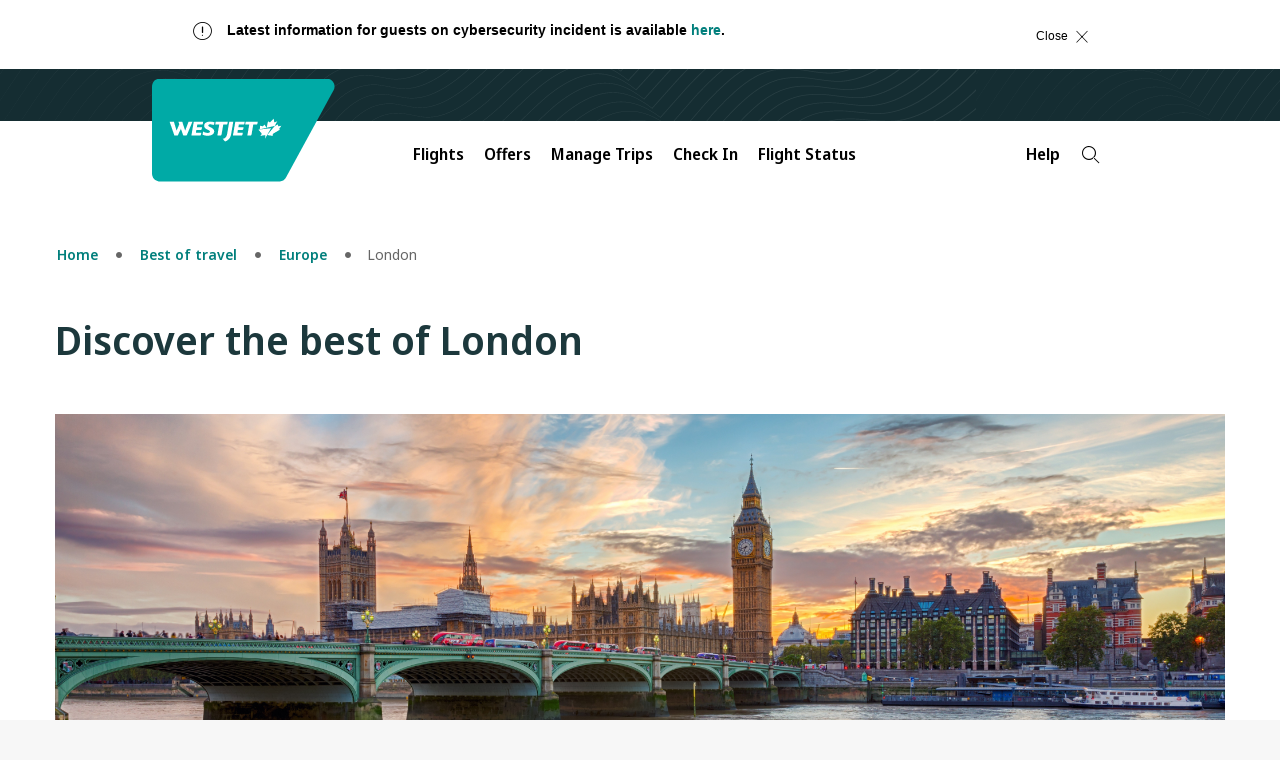

--- FILE ---
content_type: text/html;charset=utf-8
request_url: https://www.westjet.com/en-nl/best-of-travel/europe/london
body_size: 16789
content:

<!DOCTYPE html>
<html lang="en-NL">
    <head>
    <meta charset="UTF-8"/>

    <title>Best of Travel | London | WestJet official site</title>
    
    <meta name="description" content="Travel with WestJet to London—Heathrow or Gatwick—with our non-stop flights from Calgary."/>
    <meta name="template" content="page-content"/>
    <meta name="google-site-verification" content="kS6nF2wfyrRlVIdj5harYtrs302VxdDewatvLn21LEA"/>

    <script type="text/javascript" src="https://www.westjet.com/resources/3ae4438c561dd3fba5a51673d01b64cd40cf654adca23"  ></script><script defer="defer" type="text/javascript" src="https://rum.hlx.page/.rum/@adobe/helix-rum-js@%5E2/dist/micro.js" data-routing="env=prod,tier=publish,ams=Westjet, An Alberta Partnership" integrity="" crossorigin="anonymous" data-enhancer-version="" data-enhancer-hash="" data-post-path=""></script>
<meta name="content-page-ref" content="2lDJiL4aOyzR6osLp7vJYqzV00XQp2AjUlIlf_emgC9Hect0yZBcePtzR3sSQxsrevaXw8mNGeKwNMShxxwsJuKE0c9smmp4zd5FJ15EBc8"/>
<script>
        // prehiding snippet for Adobe Target with asynchronous Launch deployment
        <!-- prettier-ignore -->
        (function(g,b,d,f){(function(a,c,d){if(a){var e=b.createElement("style");e.id=c;e.innerHTML=d;a.appendChild(e)}})(b.getElementsByTagName("head")[0],"at-body-style",d);setTimeout(function(){var a=b.getElementsByTagName("head")[0];if(a){var c=b.getElementById("at-body-style");c&&a.removeChild(c)}},f)})(window,document,"body {opacity: 0 !important}",3E3);
    </script>

    <script src="/resources/js/wj_common.js"></script>

    
    <meta name="index-title" content="Best of Travel | London"/>



    <script type="module" src="/etc.clientlibs/census/clientlibs/census-libraries/resources/duetds/duet/duet.esm.js"></script>
    <script type="module" src="/etc.clientlibs/census/clientlibs/census-libraries/resources/duetds/duet/duet.js"></script>

    
        <meta name="solr-exclude" content="false"/>
    

    
        <link rel="alternate" href="https://www.westjet.com/en-ca/best-of-travel/europe/london" hreflang="en-CA"/>
    
        <link rel="alternate" href="https://www.westjet.com/fr-ca/le-meilleur-du-voyage/europe/london" hreflang="fr-CA"/>
    
        <link rel="alternate" href="https://www.westjet.com/en-ag/best-of-travel/europe/london" hreflang="en-AG"/>
    
        <link rel="alternate" href="https://www.westjet.com/en-aw/best-of-travel/europe/london" hreflang="en-AW"/>
    
        <link rel="alternate" href="https://www.westjet.com/en-bs/best-of-travel/europe/london" hreflang="en-BS"/>
    
        <link rel="alternate" href="https://www.westjet.com/en-bb/best-of-travel/europe/london" hreflang="en-BB"/>
    
        <link rel="alternate" href="https://www.westjet.com/en-bz/best-of-travel/europe/london" hreflang="en-BZ"/>
    
        <link rel="alternate" href="https://www.westjet.com/en-bm/best-of-travel/europe/london" hreflang="en-BM"/>
    
        <link rel="alternate" href="https://www.westjet.com/en-ky/best-of-travel/europe/london" hreflang="en-KY"/>
    
        <link rel="alternate" href="https://www.westjet.com/en-cr/best-of-travel/europe/london" hreflang="en-CR"/>
    
        <link rel="alternate" href="https://www.westjet.com/en-cu/best-of-travel/europe/london" hreflang="en-CU"/>
    
        <link rel="alternate" href="https://www.westjet.com/en-cw/best-of-travel/europe/london" hreflang="en-CW"/>
    
        <link rel="alternate" href="https://www.westjet.com/en-do/best-of-travel/europe/london" hreflang="en-DO"/>
    
        <link rel="alternate" href="https://www.westjet.com/en-fr/best-of-travel/europe/london" hreflang="en-FR"/>
    
        <link rel="alternate" href="https://www.westjet.com/fr-fr/le-meilleur-du-voyage/europe/london" hreflang="fr-FR"/>
    
        <link rel="alternate" href="https://www.westjet.com/en-ie/best-of-travel/europe/london" hreflang="en-IE"/>
    
        <link rel="alternate" href="https://www.westjet.com/en-it/best-of-travel/europe/london" hreflang="en-IT"/>
    
        <link rel="alternate" href="https://www.westjet.com/en-jm/best-of-travel/europe/london" hreflang="en-JM"/>
    
        <link rel="alternate" href="https://www.westjet.com/en-mx/best-of-travel/europe/london" hreflang="en-MX"/>
    
        <link rel="alternate" href="https://www.westjet.com/en-nl/best-of-travel/europe/london" hreflang="en-NL"/>
    
        <link rel="alternate" href="https://www.westjet.com/en-pr/best-of-travel/europe/london" hreflang="en-PR"/>
    
        <link rel="alternate" href="https://www.westjet.com/en-es/best-of-travel/europe/london" hreflang="en-ES"/>
    
        <link rel="alternate" href="https://www.westjet.com/en-lc/best-of-travel/europe/london" hreflang="en-LC"/>
    
        <link rel="alternate" href="https://www.westjet.com/en-sx/best-of-travel/europe/london" hreflang="en-SX"/>
    
        <link rel="alternate" href="https://www.westjet.com/en-tc/best-of-travel/europe/london" hreflang="en-TC"/>
    
        <link rel="alternate" href="https://www.westjet.com/en-gb/best-of-travel/europe/london" hreflang="en-GB"/>
    
        <link rel="alternate" href="https://www.westjet.com/en-us/best-of-travel/europe/london" hreflang="en-US"/>
    
        <link rel="alternate" href="https://www.westjet.com/en-jp/best-of-travel/europe/london" hreflang="en-JP"/>
    
        <link rel="alternate" href="https://www.westjet.com/en-is/best-of-travel/europe/london" hreflang="en-IS"/>
    
        <link rel="alternate" href="https://www.westjet.com/en-kr/best-of-travel/europe/london" hreflang="en-KR"/>
    
        <link rel="alternate" href="https://www.westjet.com/en-gd/best-of-travel/europe/london" hreflang="en-GD"/>
    
        <link rel="alternate" href="https://www.westjet.com/en-pa/best-of-travel/europe/london" hreflang="en-PA"/>
    
        <link rel="alternate" href="https://www.westjet.com/en-pt/best-of-travel/europe/london" hreflang="en-PT"/>
    

    <link rel="canonical" href="https://www.westjet.com/en-nl/best-of-travel/europe/london"/>

    <meta name="title" content="Best of Travel | London"/>
    <meta name="pageTrackingName" content="WestJetcom:best-of-travel:europe/london"/>
    
    <meta name="dc.language" content="en" title="ISO639-2"/>
    <meta name="wj.locale" content="en-NL"/>
    <meta name="login.state"/>
    <meta name="LatestModifiedDate" content="2025-02-22 21:47:32"/>
    <meta name="twitter:card" content="summary_large_image"/>

    <meta name="wj.canonical-locale" content="en-NL"/>

    <meta name="viewport" content="width=device-width, initial-scale=1"/>
    <meta content="IE=edge" http-equiv="X-UA-Compatible"/>
    <meta name="og:url" content="https://www.westjet.com/en-nl/best-of-travel/europe/london"/>
    
    
    <meta property="og:title" content="London"/>
    <meta property="og:description" content="Travel with WestJet to London—Heathrow or Gatwick—with our non-stop flights from Calgary."/>
    <meta property="og:image" content="https://www.westjet.com/content/dam/westjet/images/aircraft/exterior/737-max-8/landscape-16-9/230502-WestJet-MAX8-Clouds-1600x900.jpg"/>
    <meta property="og:url" content="https://www.westjet.com/en-nl/best-of-travel/europe/london"/>

    
    <script>
        window.bootstrap_component = function (handler) {
            if (typeof handler === 'function') {
                if (
                    document.readyState === 'complete' ||
                    document.readyState === 'loaded' ||
                    document.readyState === 'interactive'
                ) {
                    handler();
                } else {
                    document.addEventListener('DOMContentLoaded', function () {
                        handler();
                    });
                }
            }
        };
    </script>

    
    
<script src="/etc.clientlibs/wj/clientlibs/clientlib-ui-head.min.484d7442e3249693bc0972ca1a5543d3.js"></script>
<script src="/etc.clientlibs/wj/clientlibs/clientlib-head.min.359f8add153337bea6319bebf6f1a78a.js"></script>



    
    
<link rel="stylesheet" href="/etc.clientlibs/wj/clientlibs/clientlib-all.min.1acda6550f9ae0b174b51e39b1cd6e74.css" type="text/css">



    

    <!-- Font preloading -->
    <link rel="preload" as="script" href="https://www.westjet.com/resources/3ae4438c561dd3fba5a51673d01b64cd40cf654adca23"/><link rel="preload" href="/etc.clientlibs/wj/clientlibs/clientlib-all/resources/fonts/noto/NotoSans-SemiBold.woff2" as="font" type="font/woff2" crossorigin="anonymous"/>
    <link rel="preload" href="/etc.clientlibs/wj/clientlibs/clientlib-all/resources/fonts/noto/NotoSans-Bold.woff2" as="font" type="font/woff2" crossorigin="anonymous"/>
    <link rel="preload" href="/etc.clientlibs/wj/clientlibs/clientlib-all/resources/fonts/noto/NotoSans-Light.woff2" as="font" type="font/woff2" crossorigin="anonymous"/>
    <link rel="preload" href="/etc.clientlibs/wj/clientlibs/clientlib-all/resources/fonts/noto/NotoSans-Regular.woff2" as="font" type="font/woff2" crossorigin="anonymous"/>
    <link rel="preload" href="/etc.clientlibs/wj/clientlibs/clientlib-all/resources/fonts/noto/NotoSans-Medium.woff2" as="font" type="font/woff2" crossorigin="anonymous"/>
    <link rel="preload" href="/etc.clientlibs/wj/clientlibs/clientlib-all/resources/fonts/wj-glyphs.woff2?ydsx8f2" as="font" type="font/woff2" crossorigin="anonymous"/>
    <link rel="preload" href="/etc.clientlibs/wj/clientlibs/clientlib-all/resources/fonts/noto/NotoSerif-LightItalic.woff2" as="font" type="font/woff2" crossorigin="anonymous"/>

    <link rel="preconnect" href="https://fonts.gstatic.com"/>
    <link href="https://fonts.googleapis.com/css2?family=Noto+Serif:ital,wght@0,400;0,700;1,400;1,700&display=swap" rel="stylesheet"/>
    
        <script src="/web-data/dtm?app=com" async></script>
    
    <script type="text/javascript">
            (function() {
                window.ContextHub = window.ContextHub || {};

                /* setting paths */
                ContextHub.Paths = ContextHub.Paths || {};
                ContextHub.Paths.CONTEXTHUB_PATH = "/conf/wj/settings/cloudsettings/contexthub";
                ContextHub.Paths.RESOURCE_PATH = "\/content\/westjet\/nl\/en\/best\u002Dof\u002Dtravel\/europe\/london\/_jcr_content\/contexthub";
                ContextHub.Paths.SEGMENTATION_PATH = "\/conf\/wj\/settings\/wcm\/segments";
                ContextHub.Paths.CQ_CONTEXT_PATH = "";

                /* setting initial constants */
                ContextHub.Constants = ContextHub.Constants || {};
                ContextHub.Constants.ANONYMOUS_HOME = "/home/users/z/zk4QY9wSLE7cAOqcMUwk";
                ContextHub.Constants.MODE = "no-ui";
            }());
        </script><script src="/etc/cloudsettings.kernel.js/conf/wj/settings/cloudsettings/contexthub" type="text/javascript"></script>



    
    
    

    

    
    
    

    
    <!--[if lte IE 9]>
        <script>
            document.documentElement.className += ' ie-old';
        </script>
    <![endif]-->
    <script src="/assets/wj-web/js/wj_config"></script>

    <script>
        window.wjComAnalyticsValues = {
            siteName: 'WestJetcom',
            siteSection: 'best\u002Dof\u002Dtravel',
            pageName: 'WestJetcom:best\u002Dof\u002Dtravel:europe\/london',
            language: 'EN',
            country: 'NL'
        };
    </script>

</head>
    <body class="page basicpage" data-wcm-mode="DISABLED">
        
        
            



            
<div class="com-container com-par"><div  class="sticky-wrapper" role="banner"><div class="com-component com-par" data-resource-type="wj/components/content/com-iparsys">




    
        <div class="par inheritance-enabled iparys_inherited">

    
    
    
    
        
        
        <div class="par iparys_inherited">

    
    
    
    
        
        
        <div class="par iparys_inherited">

    
    
    
    

</div>

    

</div>

    

</div>

    

</div>
<div class="com-component com-par" data-resource-type="wj/components/content/com-iparsys">




    
        <div class="par inheritance-enabled iparys_inherited">

    
    
    
    
        
        
        <div class="par iparys_inherited">

    
    
    
    
        
        
        <div class="par iparys_inherited">

    
    
    
    
        
        
        <div class="com-component com-par com-advisory-notice" data-resource-type="wj/components/structure/com-advisory-notice">
    <div id="id-0D744506557736A3E9A063DFAB4DF6E1" class="wj-header-advisory" data-auto-hide-time="600" data-auto-show-time="10" data-on-time="Mon May 12 01:30:00 UTC 2025" data-off-time="Thu Jan 01 19:59:00 UTC 2026" data-cf-path="/content/dam/westjet/alerts/en/call-centre-wait-times/jcr:content/data/master">
        <div class="container">
            <div class="alert alert-dismissible" role="banner" aria-atomic="true" id="flex-container">
                <div class="advisory-desktop flex-item">
                    <div class="com-advisory-notice__title default">
                        <span class="glyph warning" aria-hidden="true"></span>
                        <p><em>We are currently experiencing high call volumes.  You may be able to skip the wait with our </em><a href="https://www.westjet.com/en-ca/contact/on-hold-self-serve">Self-serve</a> options.</p>
<p> </p>

                    </div>
                    <div class="com-advisory-notice__links">
                        
        
    
        <a data-hover-button class="wj-link com-advisory-notice__secondary-link" target="_self">
            <span class="wj-link__text "></span>
        </a>
    
    

                        
        
    
        <a data-hover-button class="wj-link com-advisory-notice__secondary-link" target="_self">
            <span class="wj-link__text "></span>
        </a>
    
    

                    </div>
                    <button type="button" class="close flex-item">
                        <span class="com-advisory-notice__close-text">
                            Close
                        </span>
                        <span class="com-advisory-notice__close-icon glyph r_close" aria-hidden="true"></span>
                    </button>
                    
                </div>
            </div>
        </div>
    </div>
    
    

    <script>
        window.bootstrap_component(function() {
            window.wjCom.dismissibleAlert.init(
                "id\u002D0D744506557736A3E9A063DFAB4DF6E1",
            );
        });
    </script>

</div>

    
        
        
        <div class="com-component com-par com-advisory-notice" data-resource-type="wj/components/structure/com-advisory-notice">
    <div id="id-256BA6CE73D8B7FBFF82490084BDBF6F" class="wj-header-advisory" data-auto-hide-time="600" data-auto-show-time="10" data-on-time="Mon Sep 01 08:40:00 UTC 2025" data-off-time="Sat Feb 21 19:59:00 UTC 2026" data-cf-path="/content/dam/westjet/alerts/en/cyber-notice/jcr:content/data/master">
        <div class="container">
            <div class="alert alert-dismissible" role="banner" aria-atomic="true" id="flex-container">
                <div class="advisory-desktop flex-item">
                    <div class="com-advisory-notice__title default">
                        <span class="glyph warning" aria-hidden="true"></span>
                        <p>Latest information for guests on cybersecurity incident is available <a href="https://www.westjet.com/en-ca/news/2025/westjet-provides-further-update-on-june-13-2025-cybersecurity-incident">here</a>.</p>

                    </div>
                    <div class="com-advisory-notice__links">
                        
        
    
        <a data-hover-button class="wj-link com-advisory-notice__secondary-link" target="_self">
            <span class="wj-link__text "></span>
        </a>
    
    

                        
        
    
        <a data-hover-button class="wj-link com-advisory-notice__secondary-link" target="_self">
            <span class="wj-link__text "></span>
        </a>
    
    

                    </div>
                    <button type="button" class="close flex-item">
                        <span class="com-advisory-notice__close-text">
                            Close
                        </span>
                        <span class="com-advisory-notice__close-icon glyph r_close" aria-hidden="true"></span>
                    </button>
                    
                </div>
            </div>
        </div>
    </div>
    
    

    <script>
        window.bootstrap_component(function() {
            window.wjCom.dismissibleAlert.init(
                "id\u002D256BA6CE73D8B7FBFF82490084BDBF6F",
            );
        });
    </script>

</div>

    

</div>

    

</div>

    

</div>

    

</div>
<div class="com-component com-par" data-resource-type="wj/components/content/com-iparsys">




    
        <div class="par inheritance-enabled iparys_inherited">

    
    
    
    
        
        
        <div class="par iparys_inherited">

    
    
    
    
        
        
        <div class="par iparys_inherited">

    
    
    
    
        
        
        <div class="com-component com-par" data-resource-type="wj/components/structure/com-cookie-consent-notice"><div class="wj-header-usercookies">
    <div class="container reimagine">
        <div class="wj-header-usercookies__content alert alert-dismissible" role="banner" aria-atomic="true">
            <div class="wj-header-usercookies__text">
                <p>By using the WestJet website, you agree to the website <a href="/en-nl/legal/terms-use">terms of use</a>, the <a href="/en-nl/legal/privacy-policy">privacy statement</a>, and the <a href="/en-nl/legal/privacy-policy#cookies">use of cookies</a>.<br />
</p>

            </div>
            <button type="button" class="wj-header-usercookies__accept" data-dismiss="alert">
                <span class="wj-header-usercookies__accept-text">
                    Accept
                </span>
            </button>
        </div>
    </div>
</div>
</div>

    

</div>

    

</div>

    

</div>

    

</div>
<div class="com-component com-par" data-resource-type="wj/components/content/com-iparsys">




    
        <div class="par inheritance-enabled iparys_inherited">

    
    
    
    
        
        
        <div class="par iparys_inherited">

    
    
    
    
        
        
        <div class="par iparys_inherited">

    
    
    
    
        
        
        <div class="com-component com-par header-par" data-resource-type="wj/components/content/com-header">
    

    <header class="com-header" data-component-type="header">
        <div class="com-header__top-bar com-header__branding-container">
            <a class="skip-to-content" href="#main">
                Skip to content
                <span class="glyph angle-down skip-to-content__glyph"></span>
            </a>
            <div class="com-header__inner-top">
                <a class="com-header__logo-background" href="/en-nl" title="Navigate to the homepage">
                    <img class="com-header__logo" src="/content/dam/westjet/images/graphics/logos/maple-leaf_rev.svg/_jcr_content/renditions/original/_jcr_content" alt="WestJet"/>
                    <img class="com-header__logo--desktop" src="/content/dam/westjet/images/graphics/logos/westjet_rev.svg/_jcr_content/renditions/original/_jcr_content" alt="WestJet"/>
                </a>
                <div class="com-header__user-controls">
                    <div class="com-header__login-container">
                        




    
    
    <div class="com-component com-par com-widget" data-resource-type="wj/components/content/com-widget">
    <div class=" " data-widget-options="{}" data-widget-type="w-signin-cta-dynamic" data-injection-path="/profile-app-widgets/w-signin-cta-dynamic-snippet.html"></div>
    
    


</div>



                    </div>
                    
                    <button class="com-header__navigation-button com-header__navigation-button--collapsed" aria-expanded="false" aria-label="Open menu">
                        <div>
                            <span class="com-header__navigation-button--icon-bar"></span>
                            <span class="com-header__navigation-button--icon-bar"></span>
                            <span class="com-header__navigation-button--icon-bar"></span>
                        </div>
                    </button>
                </div>
            </div>
        </div>
        <nav class="com-header__bottom-bar com-header__navigation">
            <div class="com-header__inner-bottom">
                <div class="com-header__navigation-container com-header__navigation-container--collapsed" id="mobile-navigation-container">
                    <ul class="com-header__navbar com-authenticated-content-container">
                        
                            <li class="com-header__list-item dropdown ">
                                <button class="com-header__navbar-item dropdown-toggle" id="mega-nav:flights" aria-haspopup="dialog" aria-expanded="false" aria-controls="flights">
                                    Flights
                                    <span class="glyph angle-down com-header__glyph"></span>
                                </button>
                                <ul id="flights" role="dialog" class="com-header__dropdown-navigation dropdown-menu">
                                    <li class="com-header__list-item">
                                        <a class="com-header__dropdown-link " href="/en-nl/flights" data-trackingid="mega-nav:flights:find-flights">
                                            Find Flights
                                        </a>
                                    </li>
<li class="com-header__list-item">
                                        <a class="com-header__dropdown-link " href="/en-nl/flights/direct-flights" data-trackingid="mega-nav:flights:direct-flights">
                                            Direct Flights
                                        </a>
                                    </li>
<li class="com-header__list-item">
                                        <a class="com-header__dropdown-link " href="/en-nl/flights/route-map" data-trackingid="mega-nav:flights:route-map">
                                            Route Map
                                        </a>
                                    </li>
<li class="com-header__list-item">
                                        <a class="com-header__dropdown-link " href="/en-nl/best-of-travel" data-trackingid="mega-nav:flights:best-of-travel">
                                            Best of Travel
                                        </a>
                                    </li>

                                </ul>
                            </li>
                            
                        
                            <li class="com-header__list-item dropdown ">
                                <button class="com-header__navbar-item dropdown-toggle" aria-haspopup="dialog" aria-expanded="false">
                                    Offers
                                    <span class="glyph angle-down com-header__glyph"></span>
                                </button>
                                <ul role="dialog" class="com-header__dropdown-navigation dropdown-menu">
                                    <li class="com-header__list-item">
                                        <a class="com-header__dropdown-link " href="/en-nl/deals">
                                            Sales, Deals, and Offers
                                        </a>
                                    </li>
<li class="com-header__list-item">
                                        <a class="com-header__dropdown-link " href="/en-nl/rewards/offers">
                                            WestJet Rewards Offers
                                        </a>
                                    </li>
<li class="com-header__list-item">
                                        <a class="com-header__dropdown-link " href="/en-nl/extras/gift-card">
                                            Buy Gift Card
                                        </a>
                                    </li>

                                </ul>
                            </li>
                            
                        
                            <li class="com-header__list-item dropdown ">
                                <button class="com-header__navbar-item dropdown-toggle" id="mega-nav:manage-trips" aria-haspopup="dialog" aria-expanded="false" aria-controls="manage-trips">
                                    Manage Trips
                                    <span class="glyph angle-down com-header__glyph"></span>
                                </button>
                                <ul id="manage-trips" role="dialog" class="com-header__dropdown-navigation dropdown-menu">
                                    <li class="com-header__list-item">
                                        <a class="com-header__dropdown-link " href="/en-nl/manage" data-trackingid="mega-nav:manage-trips:manage-flights">
                                            Flights
                                        </a>
                                    </li>
<li class="com-header__list-item">
                                        <a class="com-header__dropdown-link " href="/en-nl/manage" data-trackingid="mega-nav:manage-trips:add-seats-and-bags">
                                            Add Seats and Bags
                                        </a>
                                    </li>
<li class="com-header__list-item">
                                        <a class="com-header__dropdown-link " href="/en-nl/manage/upgrade" data-trackingid="mega-nav:manage-trips:upgrade">
                                            Upgrade Options
                                        </a>
                                    </li>
<li class="com-header__list-item">
                                        <a class="com-header__dropdown-link " href="/en-nl/get-travel-ready" data-trackingid="mega-nav:manage-trips:get-travel-ready">
                                            Get Travel Ready
                                        </a>
                                    </li>
<li class="com-header__list-item">
                                        <a class="com-header__dropdown-link " href="/en-nl/get-travel-ready/id-entry-requirements" data-trackingid="mega-nav:manage-trips:id-requirement">
                                            ID and Entry Requirements
                                        </a>
                                    </li>
<li class="com-header__list-item">
                                        <a class="com-header__dropdown-link " href="/en-nl/get-travel-ready/advisories" data-trackingid="mega-nav:manage-trips:advisories">
                                            Travel Advisories
                                        </a>
                                    </li>
<li class="com-header__list-item">
                                        <a class="com-header__dropdown-link " href="/en-nl/extras/travel-insurance">
                                            Travel Insurance
                                        </a>
                                    </li>
<li class="com-header__list-item">
                                        <a class="com-header__dropdown-link external external--light" href="https://hotels.westjet.com/?tag=ptrlnkmth" target="_blank">
                                            Hotels
                                        </a>
                                    </li>
<li class="com-header__list-item">
                                        <a class="com-header__dropdown-link " href="https://autos.westjet.com/en-us/home?clientid=403726#/searchcars">
                                            Car Rentals
                                        </a>
                                    </li>

                                </ul>
                            </li>
                            
                        
                            
                            <li class="com-header__list-item ">
                                <a class="com-header__navbar-item " href="/en-nl/manage/check-in" data-trackingid="mega-nav:check-in">
                                    Check In
                                </a>
                            </li>
                        
                            
                            <li class="com-header__list-item ">
                                <a class="com-header__navbar-item " href="/en-nl/flights/status">
                                    Flight Status
                                </a>
                            </li>
                        
                            <li class="com-header__list-item dropdown com-authenticated-content-container__content com-authenticated-content-container__content--unauthenticated">
                                <button class="com-header__navbar-item dropdown-toggle" id="mega-nav:unauthenticated-rewards" aria-haspopup="dialog" aria-expanded="false" aria-controls="unauthenticated-rewards">
                                    WestJet Rewards
                                    <span class="glyph angle-down com-header__glyph"></span>
                                </button>
                                <ul id="unauthenticated-rewards" role="dialog" class="com-header__dropdown-navigation dropdown-menu">
                                    <li class="com-header__list-item">
                                        <a class="com-header__dropdown-link " href="/en-nl/rewards/join" data-trackingid="mega-nav:unauthenticated-rewards:join-westjet-rewards">
                                            Join WestJet Rewards
                                        </a>
                                    </li>
<li class="com-header__list-item">
                                        <a class="com-header__dropdown-link " href="/en-nl/rewards/new-westjet-rewards" data-trackingid="mega-nav:unauthenticated-rewards:new-westjet-rewards">
                                            Discover What’s New
                                        </a>
                                    </li>
<li class="com-header__list-item">
                                        <a class="com-header__dropdown-link " href="/en-nl/rewards" data-trackingid="mega-nav:unauthenticated-rewards:about-westjet-rewards">
                                            About WestJet Rewards
                                        </a>
                                    </li>
<li class="com-header__list-item">
                                        <a class="com-header__dropdown-link " href="/en-nl/rewards/earn" data-trackingid="mega-nav:unauthenticated-rewards:earn-points">
                                            Earn WestJet Points
                                        </a>
                                    </li>
<li class="com-header__list-item">
                                        <a class="com-header__dropdown-link " href="/en-nl/rewards/redeem" data-trackingid="mega-nav:unauthenticated-rewards:redeem">
                                            Redeem WestJet Points
                                        </a>
                                    </li>
<li class="com-header__list-item">
                                        <a class="com-header__dropdown-link " href="/en-nl/rewards/tiers" data-trackingid="mega-nav:unauthenticated-rewards:rewards-tiers">
                                            Tiers and Benefits
                                        </a>
                                    </li>
<li class="com-header__list-item">
                                        <a class="com-header__dropdown-link " href="/en-nl/rewards/contact-us">
                                            Account Help
                                        </a>
                                    </li>

                                </ul>
                            </li>
                            
                        
                            <li class="com-header__list-item dropdown com-authenticated-content-container__content com-authenticated-content-container__content--authenticated">
                                <button class="com-header__navbar-item dropdown-toggle" id="mega-nav:rewards" aria-haspopup="dialog" aria-expanded="false" aria-controls="rewards">
                                    WestJet Rewards
                                    <span class="glyph angle-down com-header__glyph"></span>
                                </button>
                                <ul id="rewards" role="dialog" class="com-header__dropdown-navigation dropdown-menu">
                                    <li class="com-header__list-item">
                                        <a class="com-header__dropdown-link " href="/en-nl/rewards/account" data-trackingid="mega-nav:rewards:view-account">
                                            View my account
                                        </a>
                                    </li>
<li class="com-header__list-item">
                                        <a class="com-header__dropdown-link " href="/en-nl/rewards/manage/transaction-history" data-trackingid="mega-nav:rewards:activity">
                                            My Activity
                                        </a>
                                    </li>
<li class="com-header__list-item">
                                        <a class="com-header__dropdown-link " href="/en-nl/account/settings" data-trackingid="mega-nav:rewards:account-settings">
                                            Account Settings
                                        </a>
                                    </li>
<li class="com-header__list-item">
                                        <a class="com-header__dropdown-link " href="/en-nl/rewards/contact-us" data-trackingid="mega-nav:rewards:account-help">
                                            Account Help 
                                        </a>
                                    </li>
<li class="com-header__list-item">
                                        <a class="com-header__dropdown-link " href="/en-nl/rewards/new-westjet-rewards" data-trackingid="mega-nav:rewards:logged-in-new-westjet-rewards">
                                            Discover What&#39;s New
                                        </a>
                                    </li>
<li class="com-header__list-item">
                                        <a class="com-header__dropdown-link " href="/en-nl/rewards/earn" data-trackingid="mega-nav:rewards:logged-in-earn">
                                            Earn WestJet Points
                                        </a>
                                    </li>
<li class="com-header__list-item">
                                        <a class="com-header__dropdown-link " href="/en-nl/rewards/redeem" data-trackingid="mega-nav:rewards:logged-in-redeem">
                                            Redeem WestJet Points
                                        </a>
                                    </li>
<li class="com-header__list-item">
                                        <a class="com-header__dropdown-link " href="/en-nl/rewards/tiers" data-trackingid="mega-nav:rewards:logged-in-rewards-tiers">
                                            Tiers and Benefits 
                                        </a>
                                    </li>

                                </ul>
                            </li>
                            
                        
                            <li class="com-header__list-item dropdown ">
                                <button class="com-header__navbar-item dropdown-toggle" id="mega-nav:help" aria-haspopup="dialog" aria-expanded="false" aria-controls="help">
                                    Help
                                    <span class="glyph angle-down com-header__glyph"></span>
                                </button>
                                <ul id="help" role="dialog" class="com-header__dropdown-navigation dropdown-menu">
                                    <li class="com-header__list-item">
                                        <a class="com-header__dropdown-link " href="/en-nl/help" data-trackingid="mega-nav:help:travel-help-support">
                                            Travel Help and Support 
                                        </a>
                                    </li>
<li class="com-header__list-item">
                                        <a class="com-header__dropdown-link " href="/en-nl/manage/change-cancel" data-trackingid="mega-nav:help:change-cancel">
                                            Change/Cancel Policies 
                                        </a>
                                    </li>
<li class="com-header__list-item">
                                        <a class="com-header__dropdown-link " href="/en-nl/baggage" data-trackingid="mega-nav:help:baggage">
                                            Baggage Info
                                        </a>
                                    </li>
<li class="com-header__list-item">
                                        <a class="com-header__dropdown-link " href="/en-nl/contact" data-trackingid="mega-nav:help:contact">
                                            Contact us
                                        </a>
                                    </li>
<li class="com-header__list-item">
                                        <a class="com-header__dropdown-link " href="/en-nl/manage/seats" data-trackingid="mega-nav:help:seat-selection">
                                            Seat Selection
                                        </a>
                                    </li>
<li class="com-header__list-item">
                                        <a class="com-header__dropdown-link " href="/en-nl/manage/receipts" data-trackingid="mega-nav:help:receipts">
                                            Receipts
                                        </a>
                                    </li>
<li class="com-header__list-item">
                                        <a class="com-header__dropdown-link " href="/en-nl/flights/fees" data-trackingid="mega-nav:help:fees">
                                            Services Fees 
                                        </a>
                                    </li>
<li class="com-header__list-item">
                                        <a class="com-header__dropdown-link " href="/en-nl/help/rewards" data-trackingid="mega-nav:help:account-help">
                                            WestJet Rewards Help
                                        </a>
                                    </li>

                                </ul>
                            </li>
                            
                        
                        <li class="com-header__search-container">
                            <div class="com-header__google-search-container">
                                <button class="com-header__google-search com-header__search" id="searchWidgetTrigger" aria-label="Search">
                                    <span class="glyph r_search"></span>
                                </button>
                            </div>
                        </li>
                    </ul>
                </div>
            </div>
        </nav>
    </header>

    


<script>
    window.bootstrap_component(function() {
        window.wjCom.header.init(
            'mobile-navigation-container',
            "Content provided by generative AI. Please check source links for full details, rules and eligibility. \nGoogle AI says:",
            "What can we help you find?"
        );
        window.wjCom.dropdown.init(
            "mobile-navigation-container",
        );
        window.wjCom.navbar.init(
            "mobile-navigation-container",
        );
        window.wjCom.headerMenu.init(
            "mobile-navigation-container",
        );
    });
</script>


<script src="https://cloud.google.com/ai/gen-app-builder/client?hl=en_NL" async></script>


<div class="google-search-widget">
    <gen-search-widget id="google-search-widget__outer-shadow-parent" triggerId="searchWidgetTrigger">
    </gen-search-widget>
</div>


<template id="google-search">
    <style>
        :host .content {
            border-top-left-radius: unset;
            border-top-right-radius: unset;
        }
        :host .search-toolbar {
            border-bottom-left-radius: unset;
            border-bottom-right-radius: unset;
        }

        :host ucs-search-bar {
            border-bottom-left-radius: unset;
            border-bottom-right-radius: unset;
            padding-left: 0;
            padding-right: 0;
        }

        :host .backdrop {
            background-image: url('/content/dam/westjet/images/graphics/logos/westjet_rev.svg/_jcr_content/renditions/original/_jcr_content');
            background-size: contain;
            background-repeat: no-repeat;
            height: 7rem;
            max-width: 1200px;
            margin: 0;
        }

        @media (min-width: 768px) {
            :host .backdrop {
                margin: 0 15%;
            }
        }

        :host > div {
            background-color: #152D32 !important;
            backdrop-filter: none !important;
        }
    </style>
</template>

<template id="google-search-bar">
    <style>
        form .main-label {
            border-radius: unset;
            border: 1px solid #000000;
            background: #f7f7f7 !important;
            color: #000000;
        }
        form .main-label:focus,
        form .main-label:focus-within,
        form .main-label:active {
            outline: 2px solid #017f7c;
            outline-offset: 4px;
        }
        form:not(.showing-follow-up-input):focus-within label.main-label {
            box-shadow: none !important;
            background: #f7f7f7 !important;
        }
        form .prefix-icon,
        form .icon-button {
            color: #017f7c;
            opacity: 1;
        }
        form .icon-button:focus,
        form .icon-button:focus-within {
            outline-color: #017f7c;
        }

        :host > div.show-feedback {
            background-color: #f7f7f7;
            border-top-left-radius: unset;
            border-top-right-radius: unset;
        }

        :host > div.show-feedback .citation-number {
            display: none;
        }

        input::placeholder {
            color: #666666 !important;
        }

        :host .citation-number {
            color: #017F7C;
        }
        :host .header {
            font-family: "Noto Sans", "Noto Sans Fallback", Arial, Sans-Serif !important;
            font-size: 1.2rem !important;
            line-height: 1.6rem;
            color: #017F7C !important;
            font-weight: 600 !important;
            text-transform: uppercase;
            letter-spacing: 0.312em;
        }

        .main {
            padding-right: 2.4rem;
            padding-left: 2.4rem;
            max-width: none !important;
        }

        @media (min-width: 768px) {
            .main, .google-tos, .help-text {
                max-width: 73.8rem !important;
                padding-right: 0;
                padding-left: 0;
                margin-right: auto;
                margin-left: auto;
            }
        }

        @media (min-width: 1200px) {
            .main, .google-tos, .help-text {
                max-width: 89.6rem !important;
            }
        }

        .help-text {
            margin-bottom: 2rem;
            font-family: "Noto Sans", "Noto Sans Fallback", Arial, Sans-Serif;
            font-size: 2.2rem;
            line-height: 1.6rem;
            color: #017F7C;
            font-weight: 600;
            letter-spacing: normal;
            padding: 1rem 2.4rem;
            max-width: 89.6rem;
            text-align: left;
            margin-left: auto;
            margin-right: auto;
        }

        .google-tos {
            margin-top: 4px;
            font-family: "Noto Sans", "Noto Sans Fallback", Arial, Sans-Serif !important;
            font-size: 1.2rem;
            line-height: 1.5;
            letter-spacing: normal;
            text-align: left;
            padding: 1rem 2.4rem;
        }

        .google-tos a {
            color: #017F7C;
        }
    </style>
</template>

<template id="google-summary">
    <style>
        :host div.show-feedback {
            background-color: #f7f7f7;
            font-family: "Noto Sans", "Noto Sans Fallback", Arial, Sans-Serif;
        }

        :host .citation-number {
            color: #017F7C;
        }

        :host .header {
            font-family: "Noto Sans", "Noto Sans Fallback", Arial, Sans-Serif !important;
            font-size: 1.2rem !important;
            line-height: 1.6rem;
            color: #017F7C !important;
            font-weight: 600 !important;
            text-transform: uppercase;
            letter-spacing: 0.312em;
        }

        :host > div {
            padding-right: 2.4rem !important;
            padding-left: 2.4rem !important;
        }

        @media (min-width: 768px) {
            :host div {
                max-width: 73.8rem !important;
                padding-right: 0 !important;
                padding-left: 0 !important;
                margin-right: auto;
                margin-left: auto;
            }
        }

        @media (min-width: 1200px) {
            :host div {
                max-width: 89.6rem !important;
            }
        }

    </style>
</template>

<template id="google-conversation-summary">
    <style>
        :host div.show-feedback .citation-number {
            color: #017F7C;
        }
    </style>
</template>

<template id="google-conversation">
    <style></style>
</template>

<template id="google-search-container">
    <style>
        :host .search-results-container {
            padding: 0;
        }
    </style>
</template>

<template id="google-search-results">
    <style>
        :host .results-list {
            border-top-left-radius: unset;
            border-top-right-radius: unset;
            padding-left: 2.4rem;
            padding-right: 2.4rem;
        }

        @media (min-width: 768px) {
            :host .results-list {
                padding-left: 0;
                padding-right: 0;
            }
        }

        .results-list .item-website-doc {
            font-family: "Noto Sans", "Noto Sans Fallback", Arial, Sans-Serif;
            padding-bottom: 1.6rem;
            border-bottom: 1px solid #dbdcdc;
            margin-bottom: 2.4rem;
            max-width: none;
        }

        .results-list .empty {
            max-width: none;
        }

        @media (min-width: 768px) {
            .results-list .item-website-doc,
            .results-list .empty,
            .results-count,
            .results-header,
            :host ucs-feedback-details {
                max-width: 73.8rem;
                margin-right: auto;
                margin-left: auto;
            }
        }

        @media (min-width: 1200px) {
            .results-list .item-website-doc,
            .results-list .empty,
            .results-count,
            .results-header,
            :host ucs-feedback-details {
                max-width: 89.6rem !important;
            }
        }

        .results-list .item-website-doc .result-number {
            display: none;
        }

        .results-list .item .rows .header a,
        .results-list .results-header {
            color: #017f7c;
        }

        .results-list .item .rows p {
            color: #666;
            font-weight: normal;
            font-size: 1.2rem;
            line-height: 1.5;
            margin-bottom: 0;
        }
        
        .results-list .results-count em {
            color: #666;
            font-weight: 600;
        }

        ucs-summary {
            background: rgb(244, 246, 251);
        }
    </style>
</template>

<template id="google-summary-loading-state">
    <style>
        :host .header {
            font-family: "Noto Sans", "Noto Sans Fallback", Arial, Sans-Serif !important;
            font-size: 1.2rem !important;
            line-height: 1.6rem;
            color: #017F7C !important;
            font-weight: 600 !important;
            text-transform: uppercase;
            letter-spacing: 0.312em;
        }

        :host > div {
            padding-right: 2.4rem !important;
            padding-left: 2.4rem !important;
        }

        @media (min-width: 768px) {
            :host div {
                max-width: 73.8rem !important;
                padding-right: 0 !important;
                padding-left: 0 !important;
                margin-right: auto;
                margin-left: auto;
            }
        }

        @media (min-width: 1200px) {
            :host div {
                max-width: 89.6rem !important;
            }
        }
    </style>
</template>

<template id="recaptcha-text">
  <div class="google-tos"> 
    This site is protected by reCAPTCHA and the Google
    <a href="https://policies.google.com/privacy">Privacy Policy</a> and
    <a href="https://policies.google.com/terms">Terms of Service</a> apply.
  </div>
</template>

<template id="google-feedback-buttons">
    <style>
        .header, .main .question {
            display: block !important;
        }

        .compact .header button {
            color: #017F7C !important;
        }

        .compact .header button:first-child {
            margin-left: 0;
            padding-left: 0;
        }
    </style>
</template>
</div>

    
        
        
        <div class="par iparys_inherited">

    
    
    
    

</div>

    

</div>

    

</div>

    

</div>

    

</div>
</div>
</div>
<div class="com-container com-par"><div  id="main" class="main" itemtype="main" role="main"><div class="wj-par parsys">




    
    
    <div class="com-component com-par" data-resource-type="wj/components/full-width/com-container"><div class="com-container com-container--full com-container--left com-container--margin-default com-container--horizontal-align-left com-container--white com-container--spacing-disable-none id-E7053D577A7CB5569EBA10FAC198504D" data-hide-when-sirev="false">
    
    <div class="com-container__container com-container--spacing-content-top-standard com-container--spacing-content-bottom-standard">
        <div class="com-container__content">
            




    
    
    <div class="com-component com-par" data-resource-type="wj/components/content/com-breadcrumb">
    <nav class="wj-breadcrumb" aria-label="component.breadcrumb.label">
        <ol class="wj-breadcrumb__list" itemscope itemtype="http://schema.org/BreadcrumbList">
            <li class="wj-breadcrumb__item wj-breadcrumb__item--home" itemprop="itemListElement" itemscope itemtype="http://schema.org/ListItem">
                <div class="wj-breadcrumb__item-container">
                    <a href="/en-nl" class="wj-breadcrumb__item-link " title="Home" itemprop="item">
                        <div class="wj-breadcrumb__home-text wj-breadcrumb__mobile-text">
                            <span class="wj-breadcrumb__back-icon"></span>
                            <span class="wj-breadcrumb__home-text wj-breadcrumb__mobile-text">Back to Home</span>
                        </div>
                        <span class="wj-breadcrumb__home-text wj-breadcrumb__desktop-text">Home</span>
                    </a>
                    
                    
                        <span class="wj-breadcrumb__circle-glyph glyph circle"></span>
                    
                </div>
            </li>
            
                
            
                <li class="wj-breadcrumb__item " itemprop="itemListElement" itemscope itemtype="http://schema.org/ListItem">
                    <div class="wj-breadcrumb__item-container">
                        <a href="/en-nl/best-of-travel" class="wj-breadcrumb__item-link" itemprop="item">
                            <div class="wj-breadcrumb__home-text wj-breadcrumb__mobile-text">
                                <span class="wj-breadcrumb__back-icon"></span>
                                <span class="wj-breadcrumb__back-text">
                                    Back to Best of travel
                                </span>
                            </div>
                            <span class="wj-breadcrumb__desktop-text" itemprop="name">Best of travel</span>
                        </a>
                        <span class="wj-breadcrumb__circle-glyph glyph circle"></span>
                    </div>
                </li>
            
                <li class="wj-breadcrumb__item " itemprop="itemListElement" itemscope itemtype="http://schema.org/ListItem">
                    <div class="wj-breadcrumb__item-container">
                        <a href="/en-nl/best-of-travel/europe" class="wj-breadcrumb__item-link" itemprop="item">
                            <div class="wj-breadcrumb__home-text wj-breadcrumb__mobile-text">
                                <span class="wj-breadcrumb__back-icon"></span>
                                <span class="wj-breadcrumb__back-text">
                                    Back to Europe
                                </span>
                            </div>
                            <span class="wj-breadcrumb__desktop-text" itemprop="name">Europe</span>
                        </a>
                        <span class="wj-breadcrumb__circle-glyph glyph circle"></span>
                    </div>
                </li>
            
                <li class="wj-breadcrumb__item  wj-breadcrumb__item--active" itemprop="itemListElement" itemscope itemtype="http://schema.org/ListItem">
                    <div class="wj-breadcrumb__item-container">
                        
                            <div class="wj-breadcrumb__home-text wj-breadcrumb__mobile-text">
                                <span class="wj-breadcrumb__back-icon"></span>
                                <span class="wj-breadcrumb__back-text">
                                    Back to London
                                </span>
                            </div>
                            <span class="wj-breadcrumb__desktop-text" itemprop="name">London</span>
                        
                        
                    </div>
                </li>
            
            
        </ol>
    </nav>
    
    


</div>


    
    
    <div class="com-component com-par com-spacer" data-resource-type="wj/components/content/com-spacer"><div class="com-spacer--small">
    
</div>
</div>


    
    
    <div class="com-component com-par com-page-title com-heading" data-resource-type="wj/components/content/com-heading"><div class="com-page-title com-page-title--black com-page-title--align-left com-page-title--override-h1">
    
    
    <h1>
        
        Discover the best of London
    </h1>
    
    


    
</div>

    

</div>


    
    
    <div class="text"></div>


    
    
    <div class="com-component com-par com-spacer" data-resource-type="wj/components/content/com-spacer"><div class="com-spacer--small">
    
</div>
</div>


    
    
    <div class="com-component com-par" data-resource-type="wj/components/content/com-image">
<div data-cmp-is="image" data-cmp-src="/content/westjet/nl/en/best-of-travel/europe/london/_jcr_content/main-container/items/wj-par/container_copy_copy_/com-container-par/com_image.coreimg{.width}.jpeg/1725981771967/220328-westminster-bridge-big-ben-london-896x280.jpeg" data-asset="/content/dam/westjet/images/travel/cities/220328-westminster-bridge-big-ben-london-896x280.jpeg" data-asset-id="09081e13-9f76-486d-a42a-9a9dfd5931e2" data-title="View from the river of Westminster Bridge and Big Ben in London" class="cmp-image cmp-image cmp-image--mobile-img" itemscope itemtype="http://schema.org/ImageObject">
    
        
            
            <picture>
                <source srcset="/content/dam/westjet/images/travel/cities/220328-westminster-bridge-big-ben-london-896x280.jpeg" class="cmp-image__image--mobile" itemprop="contentUrl" data-cmp-hook-image="image" media="(max-width: 767px)"/>
                <img srcset="/content/dam/westjet/images/travel/cities/220328-westminster-bridge-big-ben-london-896x280.jpeg" src="/content/dam/westjet/images/travel/cities/220328-westminster-bridge-big-ben-london-896x280.jpeg" class="cmp-image__image" itemprop="contentUrl" data-cmp-hook-image="image" alt="View from the river of Westminster Bridge and Big Ben in London"/>
            </picture>
            
        
    
    
    
</div>

    

</div>


    
    
    <div class="com-component com-par com-spacer" data-resource-type="wj/components/content/com-spacer"><div class="com-spacer--large">
    
</div>
</div>


    
    
    <div class="com-component com-par com-component-grid-row" data-resource-type="wj/components/content/com-grid-row"><div class="com-grid-row com-grid-row--columns-2 com-grid-row--align-top com-grid-row--distribution-default com-grid-row--verticalBreak-default com-grid-row--center-default com-grid-row--transparent row">
    
        <div class="com-grid-row__col col-xs-12 col-sm-6">
            




    
    
    <div class="com-component com-par com-widget" data-resource-type="wj/components/content/com-widget">
    <div class=" " data-widget-options="{&#34;wide&#34;:false,&#34;promotionalUi&#34;:true,&#34;lowFareIndicator&#34;:true}" data-widget-type="new-book-a-flight-widget" data-injection-path="/booking-widget/snippet.html"></div>
    
    


</div>



        </div>
    
        <div class="com-grid-row__col col-xs-12 col-sm-6">
            




    
    
    <div class="com-component com-par" data-resource-type="wj/components/content/com-text">
    <div class="com-text com-text--size-md com-text--color-black" id="id-3E96701533E807D0B15FF8C28515DA31">
        
            <p>Welcome to London, one of the world’s most-visited cities, England’s buzzing capital is well worth the trip and has so much to offer, from fashion to films to food, you’ll easily find adventures and activities to fill your stay.</p>
<p>Marvel at iconic buildings and palaces, coast along the Thames on a river tour, or indulge in a West End production – you’ve waited to explore London, and we’re ready to take you there with non-stop twice daily service from Calgary on the Dreamliner, with convenient connections from across Western Canada. Our year-round daily service operates to London-Heathrow, with seasonal daily service to London-Gatwick from Calgary.</p>

        
    </div>
    
    

    <script>
        window.bootstrap_component(function() {
            window.wjCom.text.init("id\u002D3E96701533E807D0B15FF8C28515DA31");
        });
    </script>

</div>


    
    
    <div class="com-component com-par com-spacer" data-resource-type="wj/components/content/com-spacer"><div class="com-spacer--small">
    
</div>
</div>



        </div>
    
</div>
</div>


    
    
    <div class="com-component com-par com-spacer" data-resource-type="wj/components/content/com-spacer"><div class="com-spacer--medium">
    
</div>
</div>


    
    
    <div class="com-component com-par com-page-title com-heading" data-resource-type="wj/components/content/com-heading"><div class="com-page-title com-page-title--black com-page-title--align-center com-page-title--override-h2">
    
    
    <h2>
        
        Featured fares
    </h2>
    
    


    
</div>

    

</div>


    
    
    <div class="com-origin-destination-selector">

    <div id="id-51F5E498DE3E5A5ED13E80324B7DAABD">
        
        <div class="com-origin-destination-selector__container com-origin-destination-selector__container--white">
            <div class="wj-filter-selector com-origin-destination-selector__content" data-pricing-site="wj-web">
                <div class="com-origin-destination-selector__origins-container">
                    <div class="com-origin-destination-selector__origins-content">
                        <label for="depart-from-id-51F5E498DE3E5A5ED13E80324B7DAABD" class="com-origin-destination-selector__eyebrow">
                            Departing from:
                        </label>
                        <div class="com-origin-destination-selector__select-wrapper">
                            <select class="wj-airport-selector com-origin-destination-selector__select" id="depart-from-id-51F5E498DE3E5A5ED13E80324B7DAABD" name="depart-from-id-51F5E498DE3E5A5ED13E80324B7DAABD" autocomplete="off">
                                
                                    
                                        <option value="YXX" data-name="YXX">
                                            Abbotsford, BC
                                        </option>
                                    
                                
                                    
                                        <option value="YBR" data-name="YBR">
                                            Brandon, MB
                                        </option>
                                    
                                
                                    
                                        <option value="YYC" data-name="YYC">
                                            Calgary, AB
                                        </option>
                                    
                                
                                    
                                        <option value="YYG" data-name="YYG">
                                            Charlottetown, PE
                                        </option>
                                    
                                
                                    
                                        <option value="YQQ" data-name="YQQ">
                                            Comox, BC
                                        </option>
                                    
                                
                                    
                                        <option value="YXC" data-name="YXC">
                                            Cranbrook, BC
                                        </option>
                                    
                                
                                    
                                        <option value="YDF" data-name="YDF">
                                            Deer Lake/Corner Brook, NL
                                        </option>
                                    
                                
                                    
                                        <option value="YEG" data-name="YEG">
                                            Edmonton, AB
                                        </option>
                                    
                                
                                    
                                        <option value="YMM" data-name="YMM">
                                            Fort McMurray, AB
                                        </option>
                                    
                                
                                    
                                        <option value="YXJ" data-name="YXJ">
                                            Fort St. John, BC
                                        </option>
                                    
                                
                                    
                                        <option value="YFC" data-name="YFC">
                                            Fredericton, NB
                                        </option>
                                    
                                
                                    
                                        <option value="YQU" data-name="YQU">
                                            Grande Prairie, AB
                                        </option>
                                    
                                
                                    
                                        <option value="YHZ" data-name="YHZ">
                                            Halifax, NS
                                        </option>
                                    
                                
                                    
                                        <option value="YKA" data-name="YKA">
                                            Kamloops, BC
                                        </option>
                                    
                                
                                    
                                        <option value="YLW" data-name="YLW">
                                            Kelowna, BC
                                        </option>
                                    
                                
                                    
                                        <option value="YBG" data-name="YBG">
                                            Bagotville, QC
                                        </option>
                                    
                                
                                    
                                        <option value="YQL" data-name="YQL">
                                            Lethbridge, AB
                                        </option>
                                    
                                
                                    
                                        <option value="YXU" data-name="YXU">
                                            London, ON
                                        </option>
                                    
                                
                                    
                                        <option value="YXH" data-name="YXH">
                                            Medicine Hat, AB
                                        </option>
                                    
                                
                                    
                                        <option value="YQM" data-name="YQM">
                                            Moncton, NB
                                        </option>
                                    
                                
                                    
                                        <option value="YUL" data-name="YUL">
                                            Montreal, QC
                                        </option>
                                    
                                
                                    
                                        <option value="YCD" data-name="YCD">
                                            Nanaimo, BC
                                        </option>
                                    
                                
                                    
                                        <option value="YOW" data-name="YOW">
                                            Ottawa, ON
                                        </option>
                                    
                                
                                    
                                        <option value="YYF" data-name="YYF">
                                            Penticton, BC
                                        </option>
                                    
                                
                                    
                                        <option value="YXS" data-name="YXS">
                                            Prince George, BC
                                        </option>
                                    
                                
                                    
                                        <option value="YQB" data-name="YQB">
                                            Quebec City, QC
                                        </option>
                                    
                                
                                    
                                        <option value="YQR" data-name="YQR">
                                            Regina, SK
                                        </option>
                                    
                                
                                    
                                        <option value="YXE" data-name="YXE">
                                            Saskatoon, SK
                                        </option>
                                    
                                
                                    
                                        <option value="YYT" data-name="YYT">
                                            St. John&#39;s, NL
                                        </option>
                                    
                                
                                    
                                        <option value="YSB" data-name="YSB">
                                            Sudbury, ON
                                        </option>
                                    
                                
                                    
                                        <option value="YQY" data-name="YQY">
                                            Sydney, NS
                                        </option>
                                    
                                
                                    
                                        <option value="YXT" data-name="YXT">
                                            Terrace, BC
                                        </option>
                                    
                                
                                    
                                        <option value="YQT" data-name="YQT">
                                            Thunder Bay, ON
                                        </option>
                                    
                                
                                    
                                        <option value="YYZ" data-name="YYZ">
                                            Toronto, ON
                                        </option>
                                    
                                
                                    
                                        <option value="YVR" data-name="YVR">
                                            Vancouver, BC
                                        </option>
                                    
                                
                                    
                                        <option value="YYJ" data-name="YYJ">
                                            Victoria, BC
                                        </option>
                                    
                                
                                    
                                        <option value="YXY" data-name="YXY">
                                            Whitehorse, YT
                                        </option>
                                    
                                
                                    
                                        <option value="YQG" data-name="YQG">
                                            Windsor, ON
                                        </option>
                                    
                                
                                    
                                        <option value="YWG" data-name="YWG">
                                            Winnipeg, MB
                                        </option>
                                    
                                
                                    
                                        <option value="YZF" data-name="YZF">
                                            Yellowknife, NT
                                        </option>
                                    
                                
                            </select>
                        </div>
                    </div>
                </div>

                
                
            </div>
            <div class="com-origin-destination-selector__disclaimer">
                <p>^Total price one-way per guest. <a href="#flight-legal">See terms and conditions.</a></p>

            </div>
        </div>
        <script>
            window.bootstrap_component(function() {
                window.wjCom.originDestinationSelector.init(
                    "id\u002D51F5E498DE3E5A5ED13E80324B7DAABD"
                );
            });
        </script>
    </div>


    

</div>


    
    
    <div class="com-component com-par com-widget" data-resource-type="wj/components/content/com-widget">
    <div class=" " data-widget-options="{&#34;themeOverride&#34;:&#34;refresh&#34;,&#34;pricingScenario&#34;:{&#34;title&#34;:&#34;London Fares&#34;,&#34;rangeStartDate&#34;:&#34;Mar 1, 2022, 12:00:00 AM&#34;,&#34;dateType&#34;:&#34;offset&#34;,&#34;rangeEndDate&#34;:&#34;Nov 1, 2022, 12:00:00 AM&#34;,&#34;autoByRegion&#34;:null,&#34;brandName&#34;:null,&#34;rangeStartOffset&#34;:1,&#34;variation&#34;:&#34;master&#34;,&#34;path&#34;:&#34;/content/dam/westjet/flight-pricing-scenario/europe/london/jcr:content/data/master&#34;,&#34;type&#34;:&#34;flight&#34;,&#34;rangeEndOffset&#34;:121,&#34;locale&#34;:null,&#34;groups&#34;:[{&#34;name&#34;:&#34;Canada-West&#34;,&#34;brandName&#34;:&#34;&#34;,&#34;destinationAware&#34;:false,&#34;origin&#34;:[&#34;YQL&#34;,&#34;YQQ&#34;,&#34;YQR&#34;,&#34;YQU&#34;,&#34;YCD&#34;,&#34;YDQ&#34;,&#34;YEG&#34;,&#34;YVR&#34;,&#34;YXC&#34;,&#34;YXE&#34;,&#34;YXH&#34;,&#34;YXJ&#34;,&#34;YXT&#34;,&#34;YXS&#34;,&#34;YXX&#34;,&#34;YYC&#34;,&#34;YYF&#34;,&#34;YYJ&#34;,&#34;YZF&#34;,&#34;YKA&#34;,&#34;YLL&#34;,&#34;YLW&#34;,&#34;YMM&#34;,&#34;YXY&#34;],&#34;destination&#34;:[&#34;LGW&#34;,&#34;LHR&#34;]},{&#34;name&#34;:&#34;Canada-West&#34;,&#34;brandName&#34;:&#34;&#34;,&#34;destinationAware&#34;:false,&#34;origin&#34;:[&#34;YOW&#34;,&#34;YQG&#34;,&#34;YQT&#34;,&#34;YQX&#34;,&#34;YBR&#34;,&#34;YUL&#34;,&#34;YWG&#34;,&#34;YXU&#34;,&#34;YHM&#34;,&#34;YHZ&#34;,&#34;YYT&#34;,&#34;YYZ&#34;,&#34;YKF&#34;,&#34;YQB&#34;,&#34;YQM&#34;],&#34;destination&#34;:[&#34;LGW&#34;]}]},&#34;autoByRegion&#34;:false,&#34;displayType&#34;:&#34;image&#34;,&#34;theme&#34;:&#34;white&#34;}" data-widget-type="price-points" data-injection-path="/pricing-widget/pricing-widget.html"></div>
    
    



<script>
    window.wj && window.wj.widget && window.wj.widget.init();
</script>
</div>


    
    
    <div class="com-component com-par com-spacer" data-resource-type="wj/components/content/com-spacer"><div class="com-spacer--medium">
    
</div>
</div>


    
    
    <div class="com-experience-fragment parbase">

    
    




    
    
    <div class="com-component com-par" data-resource-type="wj/components/content/com-promo-banner">
    
    

    <div id="id-A9ADAB03309F48D65C1E65C7D3784BB1" class="com-promo-banner">
        <div class="com-promo-banner__banner-wrapper">
            <div class="com-promo-banner__container  com-promo-banner--style-white com-promo-banner__type-promo-image com-promo-banner__container--has-image">
                <div class="com-promo-banner__content">
                    <div class="com-promo-banner__img-container">
                        <img class="com-promo-banner__img" src="/content/dam/westjet/images/aircraft/cabin/business/2023-787-Business-Two-Guests-Cheersing-768x432.jpg" alt loading="lazy"/>
                    </div>
                    <div class="com-promo-banner__heading-container">
                        <h2 class="com-promo-banner__eyebrow-container">
                            Barcelona in Business?
                        </h2>
                        <p class="com-promo-banner__discount-code">
                            Or perhaps Paris in Premium? It’s time to travel in comfort.
                        </p>
                        <div class="com-promo-banner__heading-cta-container">
                            <div class="com-promo-banner__cta-container com-button com-button--textlink com-button--textlink-forward com-button--textlink-primary wj-link wj-link--internal">
                                <a href="https://www.westjet.com/en-ca/inflight" target="_self" aria-label="Explore cabins" class="com-promo-banner__banner-cta com-button__button-text">
                                    <span class="wj-link__text">Explore cabins</span>
                                    <span class="wj-link__external-icon-wrapper hidden">
                                        &#65279;
                                        <i class="glyph external-site-icon wj-link__external-icon"></i>
                                    </span>
                                </a>
                            </div>
                        </div>
                    </div>
                </div>
            </div>
        </div>
        <p class="com-promo-banner__image-attribution hidden">
            Photo Credit: 
        </p>
    </div>
    <script>
        window.bootstrap_component(function() {
            window.wjCom.clickableAccessibleCard.init(
                "#id\u002DA9ADAB03309F48D65C1E65C7D3784BB1",
                ".com\u002Dpromo\u002Dbanner__banner-wrapper",
                false,
                "_self",
                ".com\u002Dpromo\u002Dbanner__banner-cta"
            );
            window.wjCom.promoBanner.init(
                "#id\u002DA9ADAB03309F48D65C1E65C7D3784BB1",
                "Photo Credit: {0}",
            );
        });
    </script>

</div>




</div>



        </div>
    </div>
    <script>
        window.bootstrap_component(function() {
            window.wjCom.container.init(".id\u002DE7053D577A7CB5569EBA10FAC198504D");
        });
    </script>
</div>
</div>


</div>
</div>
</div>
<div class="com-component com-par" data-resource-type="wj/components/content/com-iparsys">




    
        <div class="par inheritance-enabled iparys_inherited">

    
    
    
    
        
        
        <div class="par iparys_inherited">

    
    
    
    
        
        
        <div class="par iparys_inherited">

    
    
    
    
        
        
        <div class="com-component com-par com-footer footer-par" data-resource-type="wj/components/structure/com-footer">
    
    <footer id="id-A4BE6531B7EB057E955557474BADEBDA" class="com-footer com-footer-container " data-component-type="footer">
        <div class="com-footer__section com-footer__section">
            <div class="com-footer__section-content">
                
                    <div class="com-footer__content com-footer__content--primary">

                    <div class="com-footer__mobile_app">
                        <div class="com-footer__mobile_app com-footer__mobile-app--content">
                            <span class="com-footer__mobile-app-title">Download the app today</span>
                            <span class="com-footer__mobile-app-desc">Get your own copy of the WestJet app, and enhance your next travel experience.</span>
                        </div>
                        <div class="com-footer____mobile_app com-footer__mobile-app--images">
                            <div class="com-footer__featured-link com-footer__featured-link--appstore">
                                <a href="https://apps.apple.com/ca/app/westjet/id858846387">
                                    <img class="com-footer__featured-link-image" src="/content/dam/westjet/images/branded/app/apple-app-download-en.svg" alt="Download on the App Store" loading="lazy"/>
                                </a>
                            </div>
                            <div class="com-footer__featured-link com-footer__featured-link--playstore">
                                <a href="https://play.google.com/store/apps/details?id=com.westjet&referrer=utm_campaign=App%20Product%20Page&trackingcode=WSAPP&utm_source=Hero%20CTA&utm_medium=Internal">
                                    <img class="com-footer__featured-link-image" src="/content/dam/westjet/images/branded/app/android-app-download-en.svg" alt="Get it on Google Play" loading="lazy"/>
                                </a>
                            </div>
                        </div>
                    </div>
                </div>
                
                <div class="com-footer__navigation ">
                    <div class="com-footer__navigation-list">
                        




    
    
    <div class="com-footer-list parbase">
    <nav aria-labelledby="about">
        <h2 id="about">
            About WestJet
        </h2>
        <ul class="com-footer-list">
            <li>
                
        
    
        <a data-hover-button href="/en-nl/who-we-are" class="wj-link " data-trackingid="primary-footer:about:who-we-are" target="_self">
            <span class="wj-link__text ">Who We Are </span>
        </a>
    
    

            </li>
<li>
                
        
    
        <a data-hover-button href="/en-nl/careers" class="wj-link " data-trackingid="primary-footer:about:careers" target="_self">
            <span class="wj-link__text ">Great Careers</span>
        </a>
    
    

            </li>
<li>
                
        
    
        <a data-hover-button href="/en-nl/news" class="wj-link " data-trackingid="primary-footer:about:newsroom" target="_self">
            <span class="wj-link__text ">Newsroom</span>
        </a>
    
    

            </li>
<li>
                
        
    
        <a data-hover-button href="/en-nl/aircraft" class="wj-link " data-trackingid="primary-footer:about:aircraft" target="_self">
            <span class="wj-link__text ">Our aircraft</span>
        </a>
    
    

            </li>
<li>
                
        
    
        <a data-hover-button href="/en-nl/destinations" class="wj-link " data-trackingid="primary-footer:about:destinations" target="_self">
            <span class="wj-link__text ">Destinations</span>
        </a>
    
    

            </li>
<li>
                
        
    
        <a data-hover-button href="/en-nl/flights/fares" class="wj-link " data-trackingid="primary-footer:about:fares-taxes-fees" target="_self">
            <span class="wj-link__text ">Fares, Taxes, and Fees</span>
        </a>
    
    

            </li>

        </ul>
    </nav>

    
    


</div>



                    </div>
                    <div class="com-footer__navigation-list">
                        




    
    
    <div class="com-footer-list parbase">
    <nav aria-labelledby="other-services">
        <h2 id="other-services">
            Other Services
        </h2>
        <ul class="com-footer-list">
            <li>
                
        
    
    
        <a data-hover-button href="https://westjetbusinesstravel.com/" target="_blank" rel="noopener nofollow" class="wj-link wj-link--external " data-trackingid="primary-footer:other-services:wj-business-travel">
            <span class="wj-link__text ">WestJet for Business Travel <span class="wj-link__external-icon-wrapper">&#65279;<span class="glyph external-site-icon wj-link__external-icon"></span></span></span>
        </a>
    

            </li>
<li>
                
        
    
    
        <a data-hover-button href="https://www.westjettravelagents.com/" target="_blank" rel="noopener nofollow" class="wj-link wj-link--external " data-trackingid="primary-footer:other-services:wj-agents">
            <span class="wj-link__text ">WestJet for Travel Agents <span class="wj-link__external-icon-wrapper">&#65279;<span class="glyph external-site-icon wj-link__external-icon"></span></span></span>
        </a>
    

            </li>
<li>
                
        
    
    
        <a data-hover-button href="https://westjetbiz.westjet.com/login.html" target="_blank" rel="noopener nofollow" class="wj-link wj-link--external " data-trackingid="primary-footer:other-services:westjet-biz">
            <span class="wj-link__text ">Book with WestJet Biz<span class="wj-link__external-icon-wrapper">&#65279;<span class="glyph external-site-icon wj-link__external-icon"></span></span></span>
        </a>
    

            </li>
<li>
                
        
    
        <a data-hover-button href="/en-nl/flights/groups" class="wj-link " data-trackingid="primary-footer:other-services:groups" target="_self">
            <span class="wj-link__text ">Groups and Conventions</span>
        </a>
    
    

            </li>
<li>
                
        
    
        <a data-hover-button href="/en-nl/flights?iscompanionvoucher=true" class="wj-link " data-trackingid="primary-footer:other-services:companion-voucher" target="_self">
            <span class="wj-link__text ">Book with a companion voucher</span>
        </a>
    
    

            </li>

        </ul>
    </nav>

    
    


</div>



                    </div>
                    <div class="com-footer__navigation-list">
                        




    
    
    <div class="com-footer-list parbase">
    <nav aria-labelledby="guest-support">
        <h2 id="guest-support">
            Guest Support 
        </h2>
        <ul class="com-footer-list">
            <li>
                
        
    
        <a data-hover-button href="/en-nl/help" class="wj-link " data-trackingid="primary-footer:guest-support:help" target="_self">
            <span class="wj-link__text ">Travel Help and Support </span>
        </a>
    
    

            </li>
<li>
                
        
    
        <a data-hover-button href="/en-nl/special-needs" class="wj-link " data-trackingid="primary-footer:guest-support:accessible-travel" target="_self">
            <span class="wj-link__text ">Accessible Travel </span>
        </a>
    
    

            </li>
<li>
                
        
    
        <a data-hover-button href="/en-nl/interruptions" class="wj-link " data-trackingid="primary-footer:guest-support:interruptions" target="_self">
            <span class="wj-link__text ">Flight Interruptions and Passenger Rights</span>
        </a>
    
    

            </li>
<li>
                
        
    
        <a data-hover-button href="/en-nl/contact/share-feedback" class="wj-link " data-trackingid="primary-footer:guest-support:feedback" target="_self">
            <span class="wj-link__text ">Share Feedback</span>
        </a>
    
    

            </li>

        </ul>
    </nav>

    
    


</div>


    
    
    <div class="com-footer-list parbase">
    <nav aria-labelledby="primary-footer-3">
        <h3>
            Legal
        </h3>
        <ul class="com-footer-list">
            <li>
                
        
    
        <a data-hover-button href="/en-nl/legal/privacy-policy" class="wj-link " data-trackingid="primary-footer:privacy-policy" target="_self">
            <span class="wj-link__text ">Privacy Policy</span>
        </a>
    
    

            </li>
<li>
                
        
    
        <a data-hover-button href="/en-nl/legal" class="wj-link " data-trackingid="primary-footer:legal" target="_self">
            <span class="wj-link__text ">Legal</span>
        </a>
    
    

            </li>
<li>
                
        
    
        <a data-hover-button href="/content/dam/westjet/documents/en/westJet-modern-slavery-statement.pdf" class="wj-link " target="_self">
            <span class="wj-link__text ">Modern Slavery Statement</span>
        </a>
    
    

            </li>

        </ul>
    </nav>

    
    


</div>



                    </div>
                    <div class="com-footer__language-container">
                        <div class="com-footer__dropdown">
                            <button class="com-footer__language-button" aria-expanded="false" aria-controls="id-A4BE6531B7EB057E955557474BADEBDA-dropdown" aria-label="Select country and language. Currently selected: English Netherlands">
                                English
                                <span class="com-footer__flag glyph com-footer__flag--NL">
                                </span>
                                <span class="glyph angle-down"></span>
                            </button>
                            <div class="language-select com-footer__dropdown-content" id="id-A4BE6531B7EB057E955557474BADEBDA-dropdown">
                                <div class="com-footer__select-wrapper">
                                    <div class="hidden">
                                        
                                            
                                                
                                                    <a class="locale-resource-path" href="/en-ag/best-of-travel/europe/london" data-locale="en_AG"></a>
                                                
                                            
                                        
                                            
                                                
                                                    <a class="locale-resource-path" href="/en-aw/best-of-travel/europe/london" data-locale="en_AW"></a>
                                                
                                            
                                        
                                            
                                                
                                                    <a class="locale-resource-path" href="/en-bb/best-of-travel/europe/london" data-locale="en_BB"></a>
                                                
                                            
                                        
                                            
                                                
                                                    <a class="locale-resource-path" href="/en-bm/best-of-travel/europe/london" data-locale="en_BM"></a>
                                                
                                            
                                        
                                            
                                                
                                                    <a class="locale-resource-path" href="/en-bq" data-locale="en_BQ"></a>
                                                
                                            
                                        
                                            
                                                
                                                    <a class="locale-resource-path" href="/en-bs/best-of-travel/europe/london" data-locale="en_BS"></a>
                                                
                                            
                                        
                                            
                                                
                                                    <a class="locale-resource-path" href="/en-bz/best-of-travel/europe/london" data-locale="en_BZ"></a>
                                                
                                            
                                        
                                            
                                                
                                                    <a class="locale-resource-path" href="/en-ca/best-of-travel/europe/london" data-locale="en_CA"></a>
                                                
                                                    <a class="locale-resource-path" href="/fr-ca/le-meilleur-du-voyage/europe/london" data-locale="fr_CA"></a>
                                                
                                            
                                        
                                            
                                                
                                                    <a class="locale-resource-path" href="/en-cr/best-of-travel/europe/london" data-locale="en_CR"></a>
                                                
                                            
                                        
                                            
                                                
                                                    <a class="locale-resource-path" href="/en-cu/best-of-travel/europe/london" data-locale="en_CU"></a>
                                                
                                            
                                        
                                            
                                                
                                                    <a class="locale-resource-path" href="/en-cw/best-of-travel/europe/london" data-locale="en_CW"></a>
                                                
                                            
                                        
                                            
                                                
                                                    <a class="locale-resource-path" href="/en-do/best-of-travel/europe/london" data-locale="en_DO"></a>
                                                
                                            
                                        
                                            
                                                
                                                    <a class="locale-resource-path" href="/en-es/best-of-travel/europe/london" data-locale="en_ES"></a>
                                                
                                                    <a class="locale-resource-path" href="/es-es" data-locale="es_ES"></a>
                                                
                                            
                                        
                                            
                                                
                                                    <a class="locale-resource-path" href="/en-fr/best-of-travel/europe/london" data-locale="en_FR"></a>
                                                
                                                    <a class="locale-resource-path" href="/fr-fr/le-meilleur-du-voyage/europe/london" data-locale="fr_FR"></a>
                                                
                                            
                                        
                                            
                                                
                                                    <a class="locale-resource-path" href="/en-gb/best-of-travel/europe/london" data-locale="en_GB"></a>
                                                
                                            
                                        
                                            
                                                
                                                    <a class="locale-resource-path" href="/en-gd/best-of-travel/europe/london" data-locale="en_GD"></a>
                                                
                                            
                                        
                                            
                                                
                                                    <a class="locale-resource-path" href="/en-ie/best-of-travel/europe/london" data-locale="en_IE"></a>
                                                
                                            
                                        
                                            
                                                
                                                    <a class="locale-resource-path" href="/en-is/best-of-travel/europe/london" data-locale="en_IS"></a>
                                                
                                            
                                        
                                            
                                                
                                                    <a class="locale-resource-path" href="/en-it/best-of-travel/europe/london" data-locale="en_IT"></a>
                                                
                                            
                                        
                                            
                                                
                                                    <a class="locale-resource-path" href="/en-jm/best-of-travel/europe/london" data-locale="en_JM"></a>
                                                
                                            
                                        
                                            
                                                
                                                    <a class="locale-resource-path" href="/en-jp/best-of-travel/europe/london" data-locale="en_JP"></a>
                                                
                                            
                                        
                                            
                                                
                                                    <a class="locale-resource-path" href="/en-kr/best-of-travel/europe/london" data-locale="en_KR"></a>
                                                
                                            
                                        
                                            
                                                
                                                    <a class="locale-resource-path" href="/en-ky/best-of-travel/europe/london" data-locale="en_KY"></a>
                                                
                                            
                                        
                                            
                                                
                                                    <a class="locale-resource-path" href="/en-lc/best-of-travel/europe/london" data-locale="en_LC"></a>
                                                
                                            
                                        
                                            
                                                
                                                    <a class="locale-resource-path" href="/en-mx/best-of-travel/europe/london" data-locale="en_MX"></a>
                                                
                                                    <a class="locale-resource-path" href="/es-mx" data-locale="es_MX"></a>
                                                
                                            
                                        
                                            
                                                
                                                    <a class="locale-resource-path" href="/en-nl/best-of-travel/europe/london" data-locale="en_NL"></a>
                                                
                                            
                                        
                                            
                                                
                                                    <a class="locale-resource-path" href="/en-pa/best-of-travel/europe/london" data-locale="en_PA"></a>
                                                
                                                    <a class="locale-resource-path" href="/es-pa" data-locale="es_PA"></a>
                                                
                                            
                                        
                                            
                                                
                                                    <a class="locale-resource-path" href="/en-pr/best-of-travel/europe/london" data-locale="en_PR"></a>
                                                
                                            
                                        
                                            
                                                
                                                    <a class="locale-resource-path" href="/en-sx/best-of-travel/europe/london" data-locale="en_SX"></a>
                                                
                                            
                                        
                                            
                                                
                                                    <a class="locale-resource-path" href="/en-tc/best-of-travel/europe/london" data-locale="en_TC"></a>
                                                
                                            
                                        
                                            
                                                
                                                    <a class="locale-resource-path" href="/en-us/best-of-travel/europe/london" data-locale="en_US"></a>
                                                
                                                    <a class="locale-resource-path" href="/es-us" data-locale="es_US"></a>
                                                
                                            
                                        
                                    </div>
                                    <select id="country-selection" class="com-footer__select" name="country-selection" data-target="#language-selection" data-json="[{&#34;id&#34;:&#34;AG&#34;,&#34;label&#34;:&#34;Antigua&#34;,&#34;page&#34;:&#34;/content/westjet/ag&#34;,&#34;options&#34;:[{&#34;href&#34;:&#34;/en-ag/best-of-travel/europe/london.html&#34;,&#34;locale&#34;:&#34;en_AG&#34;,&#34;exists&#34;:true,&#34;defaultlang&#34;:false,&#34;id&#34;:&#34;EN&#34;,&#34;label&#34;:&#34;English&#34;}],&#34;locales&#34;:[{&#34;id&#34;:&#34;EN&#34;,&#34;label&#34;:&#34;English&#34;}]},{&#34;id&#34;:&#34;AW&#34;,&#34;label&#34;:&#34;Aruba&#34;,&#34;page&#34;:&#34;/content/westjet/aw&#34;,&#34;options&#34;:[{&#34;href&#34;:&#34;/en-aw/best-of-travel/europe/london.html&#34;,&#34;locale&#34;:&#34;en_AW&#34;,&#34;exists&#34;:true,&#34;defaultlang&#34;:false,&#34;id&#34;:&#34;EN&#34;,&#34;label&#34;:&#34;English&#34;}],&#34;locales&#34;:[{&#34;id&#34;:&#34;EN&#34;,&#34;label&#34;:&#34;English&#34;}]},{&#34;id&#34;:&#34;BB&#34;,&#34;label&#34;:&#34;Barbados&#34;,&#34;page&#34;:&#34;/content/westjet/bb&#34;,&#34;options&#34;:[{&#34;href&#34;:&#34;/en-bb/best-of-travel/europe/london.html&#34;,&#34;locale&#34;:&#34;en_BB&#34;,&#34;exists&#34;:true,&#34;defaultlang&#34;:false,&#34;id&#34;:&#34;EN&#34;,&#34;label&#34;:&#34;English&#34;}],&#34;locales&#34;:[{&#34;id&#34;:&#34;EN&#34;,&#34;label&#34;:&#34;English&#34;}]},{&#34;id&#34;:&#34;BM&#34;,&#34;label&#34;:&#34;Bermuda&#34;,&#34;page&#34;:&#34;/content/westjet/bm&#34;,&#34;options&#34;:[{&#34;href&#34;:&#34;/en-bm/best-of-travel/europe/london.html&#34;,&#34;locale&#34;:&#34;en_BM&#34;,&#34;exists&#34;:true,&#34;defaultlang&#34;:false,&#34;id&#34;:&#34;EN&#34;,&#34;label&#34;:&#34;English&#34;}],&#34;locales&#34;:[{&#34;id&#34;:&#34;EN&#34;,&#34;label&#34;:&#34;English&#34;}]},{&#34;id&#34;:&#34;BQ&#34;,&#34;label&#34;:&#34;Bonaire&#34;,&#34;page&#34;:&#34;/content/westjet/bq&#34;,&#34;options&#34;:[{&#34;href&#34;:&#34;/en-bq.html&#34;,&#34;locale&#34;:&#34;en_BQ&#34;,&#34;exists&#34;:false,&#34;defaultlang&#34;:false,&#34;id&#34;:&#34;EN&#34;,&#34;label&#34;:&#34;English&#34;}],&#34;locales&#34;:[{&#34;id&#34;:&#34;EN&#34;,&#34;label&#34;:&#34;English&#34;}]},{&#34;id&#34;:&#34;BS&#34;,&#34;label&#34;:&#34;Bahamas&#34;,&#34;page&#34;:&#34;/content/westjet/bs&#34;,&#34;options&#34;:[{&#34;href&#34;:&#34;/en-bs/best-of-travel/europe/london.html&#34;,&#34;locale&#34;:&#34;en_BS&#34;,&#34;exists&#34;:true,&#34;defaultlang&#34;:false,&#34;id&#34;:&#34;EN&#34;,&#34;label&#34;:&#34;English&#34;}],&#34;locales&#34;:[{&#34;id&#34;:&#34;EN&#34;,&#34;label&#34;:&#34;English&#34;}]},{&#34;id&#34;:&#34;BZ&#34;,&#34;label&#34;:&#34;Belize&#34;,&#34;page&#34;:&#34;/content/westjet/bz&#34;,&#34;options&#34;:[{&#34;href&#34;:&#34;/en-bz/best-of-travel/europe/london.html&#34;,&#34;locale&#34;:&#34;en_BZ&#34;,&#34;exists&#34;:true,&#34;defaultlang&#34;:false,&#34;id&#34;:&#34;EN&#34;,&#34;label&#34;:&#34;English&#34;}],&#34;locales&#34;:[{&#34;id&#34;:&#34;EN&#34;,&#34;label&#34;:&#34;English&#34;}]},{&#34;id&#34;:&#34;CA&#34;,&#34;label&#34;:&#34;Canada&#34;,&#34;page&#34;:&#34;/content/westjet/ca&#34;,&#34;options&#34;:[{&#34;href&#34;:&#34;/en-ca/best-of-travel/europe/london.html&#34;,&#34;locale&#34;:&#34;en_CA&#34;,&#34;exists&#34;:true,&#34;defaultlang&#34;:false,&#34;id&#34;:&#34;EN&#34;,&#34;label&#34;:&#34;English&#34;},{&#34;href&#34;:&#34;/fr-ca/le-meilleur-du-voyage/europe/london.html&#34;,&#34;locale&#34;:&#34;fr_CA&#34;,&#34;exists&#34;:true,&#34;defaultlang&#34;:false,&#34;id&#34;:&#34;FR&#34;,&#34;label&#34;:&#34;Français&#34;}],&#34;locales&#34;:[{&#34;id&#34;:&#34;EN&#34;,&#34;label&#34;:&#34;English&#34;},{&#34;id&#34;:&#34;FR&#34;,&#34;label&#34;:&#34;Français&#34;}]},{&#34;id&#34;:&#34;CR&#34;,&#34;label&#34;:&#34;Costa Rica&#34;,&#34;page&#34;:&#34;/content/westjet/cr&#34;,&#34;options&#34;:[{&#34;href&#34;:&#34;/en-cr/best-of-travel/europe/london.html&#34;,&#34;locale&#34;:&#34;en_CR&#34;,&#34;exists&#34;:true,&#34;defaultlang&#34;:false,&#34;id&#34;:&#34;EN&#34;,&#34;label&#34;:&#34;English&#34;}],&#34;locales&#34;:[{&#34;id&#34;:&#34;EN&#34;,&#34;label&#34;:&#34;English&#34;}]},{&#34;id&#34;:&#34;CU&#34;,&#34;label&#34;:&#34;Cuba&#34;,&#34;page&#34;:&#34;/content/westjet/cu&#34;,&#34;options&#34;:[{&#34;href&#34;:&#34;/en-cu/best-of-travel/europe/london.html&#34;,&#34;locale&#34;:&#34;en_CU&#34;,&#34;exists&#34;:true,&#34;defaultlang&#34;:false,&#34;id&#34;:&#34;EN&#34;,&#34;label&#34;:&#34;English&#34;}],&#34;locales&#34;:[{&#34;id&#34;:&#34;EN&#34;,&#34;label&#34;:&#34;English&#34;}]},{&#34;id&#34;:&#34;CW&#34;,&#34;label&#34;:&#34;Curacao&#34;,&#34;page&#34;:&#34;/content/westjet/cw&#34;,&#34;options&#34;:[{&#34;href&#34;:&#34;/en-cw/best-of-travel/europe/london.html&#34;,&#34;locale&#34;:&#34;en_CW&#34;,&#34;exists&#34;:true,&#34;defaultlang&#34;:false,&#34;id&#34;:&#34;EN&#34;,&#34;label&#34;:&#34;English&#34;}],&#34;locales&#34;:[{&#34;id&#34;:&#34;EN&#34;,&#34;label&#34;:&#34;English&#34;}]},{&#34;id&#34;:&#34;DO&#34;,&#34;label&#34;:&#34;Dominican Republic&#34;,&#34;page&#34;:&#34;/content/westjet/do&#34;,&#34;options&#34;:[{&#34;href&#34;:&#34;/en-do/best-of-travel/europe/london.html&#34;,&#34;locale&#34;:&#34;en_DO&#34;,&#34;exists&#34;:true,&#34;defaultlang&#34;:false,&#34;id&#34;:&#34;EN&#34;,&#34;label&#34;:&#34;English&#34;}],&#34;locales&#34;:[{&#34;id&#34;:&#34;EN&#34;,&#34;label&#34;:&#34;English&#34;}]},{&#34;id&#34;:&#34;ES&#34;,&#34;label&#34;:&#34;Spain&#34;,&#34;page&#34;:&#34;/content/westjet/es&#34;,&#34;options&#34;:[{&#34;href&#34;:&#34;/en-es/best-of-travel/europe/london.html&#34;,&#34;locale&#34;:&#34;en_ES&#34;,&#34;exists&#34;:true,&#34;defaultlang&#34;:false,&#34;id&#34;:&#34;EN&#34;,&#34;label&#34;:&#34;English&#34;},{&#34;href&#34;:&#34;/es-es.html&#34;,&#34;locale&#34;:&#34;es_ES&#34;,&#34;exists&#34;:false,&#34;defaultlang&#34;:false,&#34;id&#34;:&#34;ES&#34;,&#34;label&#34;:&#34;Español&#34;}],&#34;locales&#34;:[{&#34;id&#34;:&#34;EN&#34;,&#34;label&#34;:&#34;English&#34;},{&#34;id&#34;:&#34;ES&#34;,&#34;label&#34;:&#34;Español&#34;}]},{&#34;id&#34;:&#34;FR&#34;,&#34;label&#34;:&#34;France&#34;,&#34;page&#34;:&#34;/content/westjet/fr&#34;,&#34;options&#34;:[{&#34;href&#34;:&#34;/en-fr/best-of-travel/europe/london.html&#34;,&#34;locale&#34;:&#34;en_FR&#34;,&#34;exists&#34;:true,&#34;defaultlang&#34;:false,&#34;id&#34;:&#34;EN&#34;,&#34;label&#34;:&#34;English&#34;},{&#34;href&#34;:&#34;/fr-fr/le-meilleur-du-voyage/europe/london.html&#34;,&#34;locale&#34;:&#34;fr_FR&#34;,&#34;exists&#34;:true,&#34;defaultlang&#34;:false,&#34;id&#34;:&#34;FR&#34;,&#34;label&#34;:&#34;Français&#34;}],&#34;locales&#34;:[{&#34;id&#34;:&#34;EN&#34;,&#34;label&#34;:&#34;English&#34;},{&#34;id&#34;:&#34;FR&#34;,&#34;label&#34;:&#34;Français&#34;}]},{&#34;id&#34;:&#34;GB&#34;,&#34;label&#34;:&#34;United Kingdom&#34;,&#34;page&#34;:&#34;/content/westjet/gb&#34;,&#34;options&#34;:[{&#34;href&#34;:&#34;/en-gb/best-of-travel/europe/london.html&#34;,&#34;locale&#34;:&#34;en_GB&#34;,&#34;exists&#34;:true,&#34;defaultlang&#34;:false,&#34;id&#34;:&#34;EN&#34;,&#34;label&#34;:&#34;English&#34;}],&#34;locales&#34;:[{&#34;id&#34;:&#34;EN&#34;,&#34;label&#34;:&#34;English&#34;}]},{&#34;id&#34;:&#34;GD&#34;,&#34;label&#34;:&#34;Grenada&#34;,&#34;page&#34;:&#34;/content/westjet/gd&#34;,&#34;options&#34;:[{&#34;href&#34;:&#34;/en-gd/best-of-travel/europe/london.html&#34;,&#34;locale&#34;:&#34;en_GD&#34;,&#34;exists&#34;:true,&#34;defaultlang&#34;:false,&#34;id&#34;:&#34;EN&#34;,&#34;label&#34;:&#34;English&#34;}],&#34;locales&#34;:[{&#34;id&#34;:&#34;EN&#34;,&#34;label&#34;:&#34;English&#34;}]},{&#34;id&#34;:&#34;IE&#34;,&#34;label&#34;:&#34;Ireland&#34;,&#34;page&#34;:&#34;/content/westjet/ie&#34;,&#34;options&#34;:[{&#34;href&#34;:&#34;/en-ie/best-of-travel/europe/london.html&#34;,&#34;locale&#34;:&#34;en_IE&#34;,&#34;exists&#34;:true,&#34;defaultlang&#34;:false,&#34;id&#34;:&#34;EN&#34;,&#34;label&#34;:&#34;English&#34;}],&#34;locales&#34;:[{&#34;id&#34;:&#34;EN&#34;,&#34;label&#34;:&#34;English&#34;}]},{&#34;id&#34;:&#34;IS&#34;,&#34;label&#34;:&#34;Iceland&#34;,&#34;page&#34;:&#34;/content/westjet/is&#34;,&#34;options&#34;:[{&#34;href&#34;:&#34;/en-is/best-of-travel/europe/london.html&#34;,&#34;locale&#34;:&#34;en_IS&#34;,&#34;exists&#34;:true,&#34;defaultlang&#34;:false,&#34;id&#34;:&#34;EN&#34;,&#34;label&#34;:&#34;English&#34;}],&#34;locales&#34;:[{&#34;id&#34;:&#34;EN&#34;,&#34;label&#34;:&#34;English&#34;}]},{&#34;id&#34;:&#34;IT&#34;,&#34;label&#34;:&#34;Italy&#34;,&#34;page&#34;:&#34;/content/westjet/it&#34;,&#34;options&#34;:[{&#34;href&#34;:&#34;/en-it/best-of-travel/europe/london.html&#34;,&#34;locale&#34;:&#34;en_IT&#34;,&#34;exists&#34;:true,&#34;defaultlang&#34;:false,&#34;id&#34;:&#34;EN&#34;,&#34;label&#34;:&#34;English&#34;}],&#34;locales&#34;:[{&#34;id&#34;:&#34;EN&#34;,&#34;label&#34;:&#34;English&#34;}]},{&#34;id&#34;:&#34;JM&#34;,&#34;label&#34;:&#34;Jamaica&#34;,&#34;page&#34;:&#34;/content/westjet/jm&#34;,&#34;options&#34;:[{&#34;href&#34;:&#34;/en-jm/best-of-travel/europe/london.html&#34;,&#34;locale&#34;:&#34;en_JM&#34;,&#34;exists&#34;:true,&#34;defaultlang&#34;:false,&#34;id&#34;:&#34;EN&#34;,&#34;label&#34;:&#34;English&#34;}],&#34;locales&#34;:[{&#34;id&#34;:&#34;EN&#34;,&#34;label&#34;:&#34;English&#34;}]},{&#34;id&#34;:&#34;JP&#34;,&#34;label&#34;:&#34;Japan&#34;,&#34;page&#34;:&#34;/content/westjet/jp&#34;,&#34;options&#34;:[{&#34;href&#34;:&#34;/en-jp/best-of-travel/europe/london.html&#34;,&#34;locale&#34;:&#34;en_JP&#34;,&#34;exists&#34;:true,&#34;defaultlang&#34;:false,&#34;id&#34;:&#34;EN&#34;,&#34;label&#34;:&#34;English&#34;}],&#34;locales&#34;:[{&#34;id&#34;:&#34;EN&#34;,&#34;label&#34;:&#34;English&#34;}]},{&#34;id&#34;:&#34;KR&#34;,&#34;label&#34;:&#34;South Korea&#34;,&#34;page&#34;:&#34;/content/westjet/kr&#34;,&#34;options&#34;:[{&#34;href&#34;:&#34;/en-kr/best-of-travel/europe/london.html&#34;,&#34;locale&#34;:&#34;en_KR&#34;,&#34;exists&#34;:true,&#34;defaultlang&#34;:false,&#34;id&#34;:&#34;EN&#34;,&#34;label&#34;:&#34;English&#34;}],&#34;locales&#34;:[{&#34;id&#34;:&#34;EN&#34;,&#34;label&#34;:&#34;English&#34;}]},{&#34;id&#34;:&#34;KY&#34;,&#34;label&#34;:&#34;Cayman Islands&#34;,&#34;page&#34;:&#34;/content/westjet/ky&#34;,&#34;options&#34;:[{&#34;href&#34;:&#34;/en-ky/best-of-travel/europe/london.html&#34;,&#34;locale&#34;:&#34;en_KY&#34;,&#34;exists&#34;:true,&#34;defaultlang&#34;:false,&#34;id&#34;:&#34;EN&#34;,&#34;label&#34;:&#34;English&#34;}],&#34;locales&#34;:[{&#34;id&#34;:&#34;EN&#34;,&#34;label&#34;:&#34;English&#34;}]},{&#34;id&#34;:&#34;LC&#34;,&#34;label&#34;:&#34;St. Lucia&#34;,&#34;page&#34;:&#34;/content/westjet/lc&#34;,&#34;options&#34;:[{&#34;href&#34;:&#34;/en-lc/best-of-travel/europe/london.html&#34;,&#34;locale&#34;:&#34;en_LC&#34;,&#34;exists&#34;:true,&#34;defaultlang&#34;:false,&#34;id&#34;:&#34;EN&#34;,&#34;label&#34;:&#34;English&#34;}],&#34;locales&#34;:[{&#34;id&#34;:&#34;EN&#34;,&#34;label&#34;:&#34;English&#34;}]},{&#34;id&#34;:&#34;MX&#34;,&#34;label&#34;:&#34;Mexico&#34;,&#34;page&#34;:&#34;/content/westjet/mx&#34;,&#34;options&#34;:[{&#34;href&#34;:&#34;/en-mx/best-of-travel/europe/london.html&#34;,&#34;locale&#34;:&#34;en_MX&#34;,&#34;exists&#34;:true,&#34;defaultlang&#34;:false,&#34;id&#34;:&#34;EN&#34;,&#34;label&#34;:&#34;English&#34;},{&#34;href&#34;:&#34;/es-mx.html&#34;,&#34;locale&#34;:&#34;es_MX&#34;,&#34;exists&#34;:false,&#34;defaultlang&#34;:false,&#34;id&#34;:&#34;ES&#34;,&#34;label&#34;:&#34;Español&#34;}],&#34;locales&#34;:[{&#34;id&#34;:&#34;EN&#34;,&#34;label&#34;:&#34;English&#34;},{&#34;id&#34;:&#34;ES&#34;,&#34;label&#34;:&#34;Español&#34;}]},{&#34;id&#34;:&#34;NL&#34;,&#34;label&#34;:&#34;Netherlands&#34;,&#34;page&#34;:&#34;/content/westjet/nl&#34;,&#34;options&#34;:[{&#34;href&#34;:&#34;/en-nl/best-of-travel/europe/london.html&#34;,&#34;locale&#34;:&#34;en_NL&#34;,&#34;exists&#34;:true,&#34;defaultlang&#34;:false,&#34;id&#34;:&#34;EN&#34;,&#34;label&#34;:&#34;English&#34;}],&#34;locales&#34;:[{&#34;id&#34;:&#34;EN&#34;,&#34;label&#34;:&#34;English&#34;}]},{&#34;id&#34;:&#34;PA&#34;,&#34;label&#34;:&#34;Panama&#34;,&#34;page&#34;:&#34;/content/westjet/pa&#34;,&#34;options&#34;:[{&#34;href&#34;:&#34;/en-pa/best-of-travel/europe/london.html&#34;,&#34;locale&#34;:&#34;en_PA&#34;,&#34;exists&#34;:true,&#34;defaultlang&#34;:false,&#34;id&#34;:&#34;EN&#34;,&#34;label&#34;:&#34;English&#34;},{&#34;href&#34;:&#34;/es-pa.html&#34;,&#34;locale&#34;:&#34;es_PA&#34;,&#34;exists&#34;:false,&#34;defaultlang&#34;:false,&#34;id&#34;:&#34;ES&#34;,&#34;label&#34;:&#34;Español&#34;}],&#34;locales&#34;:[{&#34;id&#34;:&#34;EN&#34;,&#34;label&#34;:&#34;English&#34;},{&#34;id&#34;:&#34;ES&#34;,&#34;label&#34;:&#34;Español&#34;}]},{&#34;id&#34;:&#34;PR&#34;,&#34;label&#34;:&#34;Puerto Rico&#34;,&#34;page&#34;:&#34;/content/westjet/pr&#34;,&#34;options&#34;:[{&#34;href&#34;:&#34;/en-pr/best-of-travel/europe/london.html&#34;,&#34;locale&#34;:&#34;en_PR&#34;,&#34;exists&#34;:true,&#34;defaultlang&#34;:false,&#34;id&#34;:&#34;EN&#34;,&#34;label&#34;:&#34;English&#34;}],&#34;locales&#34;:[{&#34;id&#34;:&#34;EN&#34;,&#34;label&#34;:&#34;English&#34;}]},{&#34;id&#34;:&#34;SX&#34;,&#34;label&#34;:&#34;St. Martin&#34;,&#34;page&#34;:&#34;/content/westjet/sx&#34;,&#34;options&#34;:[{&#34;href&#34;:&#34;/en-sx/best-of-travel/europe/london.html&#34;,&#34;locale&#34;:&#34;en_SX&#34;,&#34;exists&#34;:true,&#34;defaultlang&#34;:false,&#34;id&#34;:&#34;EN&#34;,&#34;label&#34;:&#34;English&#34;}],&#34;locales&#34;:[{&#34;id&#34;:&#34;EN&#34;,&#34;label&#34;:&#34;English&#34;}]},{&#34;id&#34;:&#34;TC&#34;,&#34;label&#34;:&#34;Turks and Caicos&#34;,&#34;page&#34;:&#34;/content/westjet/tc&#34;,&#34;options&#34;:[{&#34;href&#34;:&#34;/en-tc/best-of-travel/europe/london.html&#34;,&#34;locale&#34;:&#34;en_TC&#34;,&#34;exists&#34;:true,&#34;defaultlang&#34;:false,&#34;id&#34;:&#34;EN&#34;,&#34;label&#34;:&#34;English&#34;}],&#34;locales&#34;:[{&#34;id&#34;:&#34;EN&#34;,&#34;label&#34;:&#34;English&#34;}]},{&#34;id&#34;:&#34;US&#34;,&#34;label&#34;:&#34;United States&#34;,&#34;page&#34;:&#34;/content/westjet/us&#34;,&#34;options&#34;:[{&#34;href&#34;:&#34;/en-us/best-of-travel/europe/london.html&#34;,&#34;locale&#34;:&#34;en_US&#34;,&#34;exists&#34;:true,&#34;defaultlang&#34;:false,&#34;id&#34;:&#34;EN&#34;,&#34;label&#34;:&#34;English&#34;},{&#34;href&#34;:&#34;/es-us.html&#34;,&#34;locale&#34;:&#34;es_US&#34;,&#34;exists&#34;:false,&#34;defaultlang&#34;:false,&#34;id&#34;:&#34;ES&#34;,&#34;label&#34;:&#34;Español&#34;}],&#34;locales&#34;:[{&#34;id&#34;:&#34;EN&#34;,&#34;label&#34;:&#34;English&#34;},{&#34;id&#34;:&#34;ES&#34;,&#34;label&#34;:&#34;Español&#34;}]}]" aria-label="Select country">
                                        
                                            <option value="AG">Antigua</option>
                                        
                                            <option value="AW">Aruba</option>
                                        
                                            <option value="BB">Barbados</option>
                                        
                                            <option value="BM">Bermuda</option>
                                        
                                            <option value="BQ">Bonaire</option>
                                        
                                            <option value="BS">Bahamas</option>
                                        
                                            <option value="BZ">Belize</option>
                                        
                                            <option value="CA">Canada</option>
                                        
                                            <option value="CR">Costa Rica</option>
                                        
                                            <option value="CU">Cuba</option>
                                        
                                            <option value="CW">Curacao</option>
                                        
                                            <option value="DO">Dominican Republic</option>
                                        
                                            <option value="ES">Spain</option>
                                        
                                            <option value="FR">France</option>
                                        
                                            <option value="GB">United Kingdom</option>
                                        
                                            <option value="GD">Grenada</option>
                                        
                                            <option value="IE">Ireland</option>
                                        
                                            <option value="IS">Iceland</option>
                                        
                                            <option value="IT">Italy</option>
                                        
                                            <option value="JM">Jamaica</option>
                                        
                                            <option value="JP">Japan</option>
                                        
                                            <option value="KR">South Korea</option>
                                        
                                            <option value="KY">Cayman Islands</option>
                                        
                                            <option value="LC">St. Lucia</option>
                                        
                                            <option value="MX">Mexico</option>
                                        
                                            <option value="NL" selected>Netherlands</option>
                                        
                                            <option value="PA">Panama</option>
                                        
                                            <option value="PR">Puerto Rico</option>
                                        
                                            <option value="SX">St. Martin</option>
                                        
                                            <option value="TC">Turks and Caicos</option>
                                        
                                            <option value="US">United States</option>
                                        
                                    </select>
                                </div>
                                <div class="com-footer__select-wrapper">
                                    <select id="language-selection" class="com-footer__select" name="language-selection" aria-label="Select language">
                                        
                                            <option value="EN" selected>English</option>
                                        
                                    </select>
                                </div>
                                <div class="com-footer__redirect">
                                    We&#39;ll redirect you to the home page of the country/region site you choose.
                                </div>
                                <a href="#" class="com-footer__update-language">Update</a>
                            </div>
                        </div>
                        <div class="com-footer__contact-container">
                            
        
    
        <a data-hover-button aria-label="Contact us" href="/en-nl/contact" class="wj-link " target="_self">
            <span class="wj-link__text ">Contact us</span>
        </a>
    
    

                        </div>
                    </div>
                </div>
            </div>
        </div>
        <div class="com-footer__section com-footer__section--legal-social">
            <div class="com-footer__section-content">
                <div class="com-footer__content com-footer__content--secondary">
                    <div class="com-footer__disclaimer-container">
                        
    
        <div class="com-legal-disclaimer__button-container">
            <button class="com-modal__trigger com-legal-disclaimer__button" aria-expanded="false" data-modal-content="#com-legal-disclaimer__id-AD32F9618DF321FA89DFDEB2543A1989" aria-haspopup="dialog" aria-controls="com-legal-disclaimer__id-AD32F9618DF321FA89DFDEB2543A1989">
                Legal, restrictions and terms and conditions
            </button>
        </div>
        
            
    
    <div role="dialog" aria-modal="true" aria-labelledby="modal-label-id-AD32F9618DF321FA89DFDEB2543A1989" aria-describedby="modal-description-id-AD32F9618DF321FA89DFDEB2543A1989" id="com-legal-disclaimer__id-AD32F9618DF321FA89DFDEB2543A1989" class="com-modal ">
        <div class="com-modal__card  com-modal--legal ">
            
            
                

    <div class="com-modal__content ">
        <div class="com-modal__header-container ">
            <button class="com-modal__close-btn" aria-label="Close">
                Close
                <span aria-hidden="true" class="com-modal__close-icon active"></span>
            </button>
        </div>
        <div class="com-modal__body-container ">
            <div class="com-modal--scroll--wrapper">
                <div class="com-modal--scroll" tabindex="-1">
                    <h2 id="modal-label-id-AD32F9618DF321FA89DFDEB2543A1989" class="com-modal__title">
                        Legal, Restrictions and Terms and Conditions
                    </h2>
                    <div id="modal-description-id-AD32F9618DF321FA89DFDEB2543A1989" class="dynamic-global-legal">
                        <div class="com-legal-disclaimer__legal-container" data-legal-scope="page">
                            <div class="com-legal-disclaimer__page-specific-content"></div>
                            
                            <div style="order:1" class="com-legal-disclaimer--selector" id="global-common-legal" tabindex="-1" data-resources-selector="/apps/wj/components/full-width/com-hero-banner,/apps/wj/components/content/com-origin-destination-selector" data-jquery-selector=" " data-order-selector="1">
                                <span class="com-legal-disclaimer--color-black"></span>
                                <div class="com-legal-disclaimer__text-container">
                                    <span class="com-legal-disclaimer__text-container__symbol">^</span>
                                    <p>Flight prices: terms and conditions<br />
</p>
<p>
</p>
<p>
</p>
<p>
</p>
<p>
</p>
<p>
</p>
<p>
</p>
<p>
</p>
<ul>



<li>Prices may not reflect real-time pricing or availability. Prices will be updated at least every two hours.</li>



<li>Prices displayed above are subject to change and are not guaranteed until payment is made and accepted.</li>



<li>Seasonal start and end dates apply and are indicated in the booking flow.</li>



<li>Advertised prices, taxes and fees may fluctuate based on exchange rate.</li>



<li>Seats at these fares are limited and may not be available on all flights.</li>



<li>New bookings only.</li>



<li>Non-refundable.</li>



<li>Advance purchase required.</li>



<li>Flights may not operate on certain days.</li>



<li>All fares shown are one-way.</li>



</ul>
<p>
</p>
<p>
</p>
<p>
</p>
<p>
</p>
<p>
</p>
<p>
</p>
<p>
</p>

                                </div>

                            </div>

                        </div>
                    </div>
                </div>
            </div>
        </div>
    </div>

            
            
            
            
        </div>
    </div>

        
    
    
    



<script>
    window.bootstrap_component(function() {
        window.wjCom.legalDisclaimerAnchor.init("id\u002DAD32F9618DF321FA89DFDEB2543A1989");
        window.wjCom.legalDisclaimer.init("id\u002DAD32F9618DF321FA89DFDEB2543A1989");
    });
</script>

                    </div>
                    <div class="com-footer__social-container">
                        
    <ul id="id-C5F7FAFD63D79D7AA4ED59B37BDDEFE4" class="com-social-media-icons__links-list">
        <li class="com-social-media-icons__link-wrapper">
            <a href="https://twitter.com/westjet" target="_blank" aria-label="X" class="com-social-media-icons__link">
                <span class="com-social-media-icons__icon glyph glyph-twitter-x"></span>
            </a>
        </li>
    
        <li class="com-social-media-icons__link-wrapper">
            <a href="http://instagram.com/westjet" target="_blank" aria-label="Instagram" class="com-social-media-icons__link">
                <span class="com-social-media-icons__icon glyph glyph-instagram"></span>
            </a>
        </li>
    
        <li class="com-social-media-icons__link-wrapper">
            <a href="https://www.facebook.com/westjet/" target="_blank" aria-label="Facebook" class="com-social-media-icons__link">
                <span class="com-social-media-icons__icon glyph glyph-facebook"></span>
            </a>
        </li>
    
        <li class="com-social-media-icons__link-wrapper">
            <a href="https://www.linkedin.com/company/westjet" target="_blank" aria-label="LinkedIn" class="com-social-media-icons__link">
                <span class="com-social-media-icons__icon glyph glyph-linkedIn"></span>
            </a>
        </li>
    
        <li class="com-social-media-icons__link-wrapper">
            <a href="http://youtube.com/westjet" target="_blank" aria-label="YouTube" class="com-social-media-icons__link">
                <span class="com-social-media-icons__icon glyph glyph-youtube"></span>
            </a>
        </li>
    
        <li class="com-social-media-icons__link-wrapper">
            <a href="https://www.tiktok.com/@MS4wLjABAAAAe40vZfb-6oN0KdsGwMKtVl7qyE7KVBiL0cWU0x6PXI83JgsuloTNosZNmklLovEj" target="_blank" aria-label="TikTok" class="com-social-media-icons__link">
                <span class="com-social-media-icons__icon glyph glyph-tik-tok"></span>
            </a>
        </li>
    </ul>


    


                    </div>
                    <div class="com-footer__copyright-container">
                        <div class="copyright">
                            <p>© WestJet. All rights reserved. {external-icon}   Indicates external site which may or may not meet accessibility guidelines and/or be translated.</p>

                        </div>
                    </div>
                </div>
            </div>
        </div>
    </footer>

    
    <script>
        window.bootstrap_component(function() {
            window.wjCom.footer.init(
                "id\u002DA4BE6531B7EB057E955557474BADEBDA",
                ".copyright"
            );
        });
    </script>

</div>

    

</div>

    

</div>

    

</div>

    

</div>


            
    
    
<script>
    $.noConflict(true);
</script>
<script type="text/javascript" src="/etc.clientlibs/wj/clientlibs/clientlib-polyfill/resources/polyfills/polyfiller.js"></script>


    
    
<script src="/etc.clientlibs/core/wcm/components/commons/site/clientlibs/container.min.0a6aff292f5cc42142779cde92054524.js"></script>
<script src="/etc.clientlibs/wj/clientlibs/clientlib-all.min.5469cd81ee94e0632bc7988517b166c8.js"></script>



    


<script src="https://www.westjet.com/components/js/calendar.js"></script> <script src="https://www.westjet.com/components/js/configuration.js"></script><script src="https://www.westjet.com/components/js/jquery-ui.custom.js"></script><script src="//rum-static.pingdom.net/pa-5a0d0165bd3729410a7b23c6.js" async></script>

    

    

    
    
    

            

            





        
    </body>
</html>


--- FILE ---
content_type: application/javascript
request_url: https://www.westjet.com/profile-app-widgets/wjProfileAppsWidgets.main.20260109.7.js
body_size: 7765
content:
const __vite__mapDeps=(i,m=__vite__mapDeps,d=(m.f||(m.f=["wjProfileAppsWidgets.SignIn.20260109.7.js","wjProfileAppsWidgets.vendor.20260109.7.js","wjProfileAppsWidgets.analytics.use.20260109.7.js","wjProfileAppsWidgets.rewardsAccount.store.20260109.7.js","wjProfileAppsWidgets.services-import.20260109.7.js","css/SignIn.20260109.7.css","wjProfileAppsWidgets.SignInCta.20260109.7.js","css/SignInCta.20260109.7.css","wjProfileAppsWidgets.CreateProfile.20260109.7.js","css/CreateProfile.20260109.7.css","wjProfileAppsWidgets.ForgotPassword.20260109.7.js","wjProfileAppsWidgets.generate-id.20260109.7.js","wjProfileAppsWidgets.index.20260109.7.js","css/ForgotPassword.20260109.7.css","wjProfileAppsWidgets.ForgotWestjetid.20260109.7.js","css/ForgotWestjetid.20260109.7.css","wjProfileAppsWidgets.ResetPassword.20260109.7.js","wjProfileAppsWidgets.url-helper.20260109.7.js","css/ResetPassword.20260109.7.css","wjProfileAppsWidgets.MasterCardRewards.20260109.7.js","css/MasterCardRewards.20260109.7.css","wjProfileAppsWidgets.UnsubscribeSurvey.20260109.7.js","wjProfileAppsWidgets.guestSettings.store.20260109.7.js","wjProfileAppsWidgets.UnsubscribeFlight.20260109.7.js","css/UnsubscribeFlight.20260109.7.css","wjProfileAppsWidgets.UnsubscribeFlightOffers.20260109.7.js","wjProfileAppsWidgets.UnsubscribeSpecialOffers.20260109.7.js","css/UnsubscribeSpecialOffers.20260109.7.css","wjProfileAppsWidgets.PromoRegistration.20260109.7.js","css/PromoRegistration.20260109.7.css","wjProfileAppsWidgets.ItineraryRetrieval.20260109.7.js"])))=>i.map(i=>d[i]);
import{c as Ee,a as ae,d as $,r as E,b as d,B as me,w as W,l as ge,o as fe,e as k,f as Ie,g as P,u as z,E as Re,F as ne,h as Se,i as Ae,j as Oe,k as N,m as we,n as Te,p as Ne,C as X,q as Fe,s as Ce,v as be,t as R,_ as S,x as ve,y as ye,T as he,z as De,A as Le,V as Pe}from"./wjProfileAppsWidgets.vendor.20260109.7.js";const je=Object.freeze({currency:{style:"currency",currency:"CAD",notation:"standard",currencyDisplay:"code",unitDisplay:"short"},dollar:{style:"currency",currency:"CAD",currencyDisplay:"narrowSymbol"},decimal:{style:"decimal",minimumFractionDigits:2,maximumFractionDigits:2},integer:{style:"decimal",minimumFractionDigits:0,maximumFractionDigits:0},percent:{style:"percent",useGrouping:!1}}),ie=Object.freeze({numeric:{year:"numeric",month:"numeric",day:"numeric"},short:{year:"numeric",month:"short",day:"numeric"},long:{year:"numeric",month:"long",day:"numeric",weekday:"long"},month:{month:"long"},year:{year:"numeric"}}),Ue=Object.freeze({...ie,mobiscroll:{year:"numeric",month:"long",day:"numeric"}}),St=Object.freeze({BAG_COST:"bag-cost",HIDE:"hide",WELCOME_BONUS_BASIC:"welcome-bonus-basic",WELCOME_BONUS_ELITE:"welcome-bonus-elite",MC_CAMPAIGN_CODE:"mc-campaign-code",BASIC_CARD_ASC:"basic-card-asc",WORLD_ELITE_ASC:"world-elite-asc",CAMPAIGN_CODE:{WE_BONUS_WSP:"we-bonus-wsp",WE_FYF:"we-fyf",BASIC_FYF:"basic-fyf",WE_NA_MX_VOUCHER:"we-na-mx-voucher"}}),x=Object.freeze({PINIA:{BASE_STORE:"baseStore",STATIC_REFERENCE_DATA_STORE:"staticReferenceDataStore",AUTHENTICATION_STORE:"authenticationStore",REWARDS_ACCOUNT_STORE:"rewardsAccountStore",GUEST_SETTINGS_STORE:"guestSettingsStore",MASTERCARD_STORE:"mastercardStore",TRANSACTIONS_STORE:"transactionsStore",DPA_MAIN_FLAGS_STORE:"dpaMainFlagsStore"}}),c=Object.freeze({CREATE_PROFILE:"CREATE_PROFILE",FORGOT_PASSWORD:"FORGOT_PASSWORD",FORGOT_WESTJET_ID:"FORGOT_WESTJET_ID",ITINERARY_RETRIEVAL:"ITINERARY_RETRIEVAL",MASTERCARD_REWARDS_CALCULATOR:"MASTERCARD_REWARDS_CALCULATOR",PROMOTION_REGISTRATION:"PROMOTION_REGISTRATION",RESET_PASSWORD:"RESET_PASSWORD",SIGN_IN:"SIGN_IN",SIGN_IN_CTA:"SIGN_IN_CTA",UNSUBSCRIBE_FLIGHT_NOTIFICATIONS:"UNSUBSCRIBE_FLIGHT_NOTIFICATIONS",UNSUBSCRIBE_FLIGHT_OFFERS:"UNSUBSCRIBE_FLIGHT_OFFERS",UNSUBSCRIBE_SPECIAL_OFFERS:"UNSUBSCRIBE_SPECIAL_OFFERS",UNSUBSCRIBE_SURVEY:"UNSUBSCRIBE_SURVEY",DEFAULT:"NO_WIDGET_FOUND"}),Me=["dpa-destinations-maint","dpa-ens-maint","dpa-ips-maint","dpa-ips-create-maint","dpa-ips-updates-maint","dpa-splunk-logging-maint","mc-rewards-calculator-maint","orchestrated-profile-services-maint","password-db-maint","points-buy-wsd-maint","profile-apps-mouse-maint","profile-apps-widgets-maint","profile-itin-retrieval-widget-maint","profile-sabre-services-maint","ritz-profile-db-maint","sabre-ci-maint","sabre-profile-tb-ci-maint","siebel-backend-maint","ssw-sso-maint"],At=Object.freeze({SMALL:320,MEDIUM:768,LARGE:1280}),Ot="6KzmFQmC9D50hpvyzoz1dw",g=Object.freeze({OPENID:"openid",PROFILE:"profile",API:"api",CREATE_RETRO:"create-retro",READ_RETRO:"read-retro",MANAGE_PRIVILEGE:"manage-privilege",READ_CONFIG:"read-config",READ_OFFER:"read-offer",READ_PRIVILEGE:"read-privilege",READ_PROFILE_INFO:"read-profile-info",READ_PROFILE_INFO_EXTENDED:"read-profile-info-extended",READ_TRANSACTION:"read-transaction",REGISTER_OFFER:"register-offer",MANAGE_FLIGHT_REDEMPTION:"manage-flight-redemption",MANAGE_LINK:"manage-link",MANAGE_REDEMPTION:"manage-redemption"}),wt=[g.OPENID,g.PROFILE,g.API,g.CREATE_RETRO,g.READ_RETRO,g.MANAGE_PRIVILEGE,g.REGISTER_OFFER,g.READ_PROFILE_INFO,g.READ_PROFILE_INFO_EXTENDED,g.READ_OFFER,g.READ_TRANSACTION,g.READ_PRIVILEGE,g.READ_CONFIG,g.MANAGE_FLIGHT_REDEMPTION,g.MANAGE_LINK,g.MANAGE_REDEMPTION],Tt="profile-widgets",Nt="westjetcom",Ft={[c.CREATE_PROFILE]:{formName:"create-profile-widget",route:"create-profile",submitCtaName:"westjetcom_Profile-Widget-Create-Profile-clicked"},[c.FORGOT_PASSWORD]:{formName:"forgot-password-widget",route:"forgot-password-or-id",submitCtaName:"westjetcom_Profile-Widget-Forgot-Password-clicked"},[c.FORGOT_WESTJET_ID]:{formName:"retrieve-westjet-id-widget",route:"forgot-password-or-id",submitCtaName:"westjetcom_Profile-Widget-Forgot-WestJet-ID-clicked"},[c.RESET_PASSWORD]:{formName:"reset-password-widget",route:"reset-password",submitCtaName:"westjetcom_Profile-Widget-Reset-Password-clicked"},[c.MASTERCARD_REWARDS_CALCULATOR]:{formName:"master-card-rewards-widget",route:"master-card-rewards",submitCtaName:"westjetcom_Profile-Widget-Master-Card-Rewards-clicked"},[c.PROMOTION_REGISTRATION]:{formName:"promotion-registration-widget",route:"promotion registration",submitCtaName:"westjetcom_Profile-Widget-Promotion-Registration-clicked"},[c.ITINERARY_RETRIEVAL]:{formName:"itinerary-retrieval-widget",route:"retrieve-itinerary",submitCtaName:"westjetcom_Profile-Widget-Itinerary-Retrieval-clicked"},[c.UNSUBSCRIBE_FLIGHT_NOTIFICATIONS]:{formName:"unsubscribe-flight-widget",route:"unsubscribe-flight",submitCtaName:"westjetcom_Profile-Widget-Unsubscribe-Flight-clicked"},[c.UNSUBSCRIBE_FLIGHT_OFFERS]:{formName:"unsubscribe-flight-offers-widget",route:"unsubscribe-flight-offers",submitCtaName:"westjetcom_Profile-Widget-Unsubscribe-Flight-Offers-clicked"},[c.UNSUBSCRIBE_SPECIAL_OFFERS]:{formName:"unsubscribe-special-offers-widget",route:"unsubscribe-special-offers",submitCtaName:"westjetcom_Profile-Widget-Unsubscribe-Special-Offers-clicked"},[c.UNSUBSCRIBE_SURVEY]:{formName:"unsubscribe-survey-widget",route:"unsubscribe-survey",submitCtaName:"westjetcom_Profile-Widget-Unsubscribe-Survey-clicked"},[c.DEFAULT]:{formName:"",route:"",submitCtaName:""}},Ct={SUBMIT_SUCCESS:"onlineFormSubmission",ERROR:"pageError"},bt=Object.freeze({flight:2e3,mc4:500,mc2:500,other:2e3,otherMc4:2500,yearlyFlights:3,guests:2}),oe=()=>{const e=window.profileAppsConfig?.lang||document.querySelector('meta[name="wj.canonical-locale"]')?.content;return e?e.split("-")[0]:"en"},B=oe()||"en",V=Ee({legacy:!1,globalInjection:!0,locale:B,fallbackLocale:"en",messages:{},datetimeFormats:{[B]:ie,fr:Ue},numberFormats:{[B]:je}}),Q=[],Ge=async e=>{const t=oe();if(Q.includes(t)){V.locale=t;return}let s;switch(t){case"en":case"fr":s=t;break;case"es":s="es_US";break;case"zh":s="zh_CN";break;default:s="en"}{const a=await ae.get("https://www.westjet.com/assets/i18n/profile-labels/LOCALE.json".replace("LOCALE",s));V.global.setLocaleMessage(t,a.data)}Q.push(t)},Be={RemoteLogger:{SERVER:"https://westjet-dpa-logs-prod-app.azurewebsites.net/api/client-logs",CLIENT_ID:"profileapps",SUB_KEY:"7bd828db2375485fb00e9b9479d9527d"},Dps:{SERVER:"https://apigw.westjet.com/dps/v1"},Digital:{SERVER:"https://apiw.westjet.com"}},L=(e=new URLSearchParams(window.location.search))=>Object.fromEntries(e)||{},re=$(x.PINIA.DPA_MAIN_FLAGS_STORE,()=>{const e=E(!1),t=E(!1),s=E([]),a=E([]),n=d(()=>s.value?.filter(r=>r.status.toString().toLowerCase()!=="up").map(r=>r.key)||!1);return{hasDpaDownFlags:d(()=>r=>n.value?.some(l=>r.includes(l))),dpaMaintenanceFlags:s,downDpaMaintenanceFlags:n,widgetsToIgnoreProfileAppsWidgetsMaintFlag:a,initialize:async()=>{t.value=!0;let r=[];await fetch("https://www.westjet.com/profileAppWidgets/dpaMaintenanceFlags.json",{headers:{Accept:"application/json"}}).then(async l=>{if(l.ok){const o=await l.json();r=Object.entries(o).map(([I,O])=>({key:I,status:O})),a.value=o.widgetsToIgnoreProfileAppsWidgetsMaintFlag}}).finally(()=>{const{dpamaintenance:l,bypassdpamaintenance:o}=L(),I=l?.split(",");let O=r;o==="true"?O=r.map(f=>({...f,status:"up"})):I?.length&&(O=r.map(f=>I.includes(f.key)?{...f,status:"down"}:f)),s.value=O}),e.value=!0,t.value=!1},doneInitializing:e,isInitializing:t}});function U(...e){}const We=Object.freeze({API_ERROR:"API_ERROR",API_SUCCESS:"API_SUCCESS",LOGIN_API_ERROR:"LOGIN_API_ERROR",MAINT_FLAG:"MAINT_FLAG",LOGIN_FAIL:"LOGIN_FAIL",LOGIN_SUCCESS:"LOGIN_SUCCESS",WIDGET_UNHANDLED_ERROR:"WIDGET_UNHANDLED_ERROR",API_ERROR_VALIDATION:"API_ERROR_VALIDATION",INFO:"INFO"}),{SERVER:ke,CLIENT_ID:ze,SUB_KEY:Ve}=Be.RemoteLogger,$e="20260109.7",xe=(e,t,s)=>({code:e,wjid:s?.wjid,message:t,extras:{maintenanceFlags:s?.maintenanceFlags,widgetName:s?.widgetName,windowLocation:window.location.pathname,buildNumber:$e,clientInfo:me.parse(window.navigator.userAgent)}}),He=async(e,t,s={})=>{try{if(re().hasDpaDownFlags(["dpa-splunk-logging-maint"]))return;await ae.post(ke,xe(e,t,s),{headers:{"wj-log-client":ze,"Ocp-Apim-Subscription-Key":Ve},withCredentials:!1,timeout:1e4})}catch(a){U(a)}},qe=async(e,t,s={},a=500)=>{try{const n=re();!n.doneInitializing&&!n.isInitializing&&await n.initialize();const i=setInterval(()=>{n.doneInitializing&&(clearInterval(i),He(e,t,s))},a)}catch(n){U(n)}},Je=e=>{let t={};return typeof e=="object"&&e!==null?(t.status=e.status,t.statusText=e.statusText,t.httpCode=e.httpCode,t.url=e.xhr?.request?.url,t.responseMessages=e.xhr?.responseMessages?.map(s=>({code:s.code,messageType:s.messageType,shortText:s.shortText})),t=JSON.stringify(t)):t=e,t},ce=e=>{if(e==null)return e;const t=e.split("@"),s=t[0].slice(0,4),a=t[1];return`${s}@${a}`},Ye=(e,t)=>{let s={};return typeof e=="object"&&e!==null?(s.status=e.status,s.statusText="Profile has been created successfully",s.requestId=e.requestId,s.westjetId=e.westjetId,s.email=ce(t),s=JSON.stringify(s)):s=e,s},Ke=(e,t=null)=>{let s={};return typeof e=="object"&&e!==null?(s.status=e.status,t&&(s.user=t),s=JSON.stringify(s)):s=e,s},Xe=(e,t)=>{const s=e.xhr?.responseMessages?.[0];if(!s)return"response message empty";const a={};a.shortText=s.shortText;const{code:n}=s;return a.code=n,(n==="483"||n===483)&&(a.data=`${t?.[0]?.coreProfile?.addressList?.[0]?.country}, ${t?.[0]?.coreProfile?.addressList?.[0]?.province}`),(n==="424"||n===424)&&(a.data=`${t?.[0]?.coreProfile?.addressList?.[0]?.country}`),(n==="421"||n===421)&&(a.data=`${t?.[0]?.coreProfile?.addressList?.[0]?.city.length}`),(n==="417"||n===417)&&(a.data=`${t?.[0]?.coreProfile?.addressList?.[0]?.line1.length}, ${t?.[0]?.coreProfile?.addressList?.[0]?.line2.length}`),(n==="408"||n===408)&&(a.data=`${t?.[0]?.coreProfile?.preferredName}`),JSON.stringify(a)},j={log:qe,Codes:We,cleanPIIFromException:Je,cleanPIIFromEmail:ce,cleanPIIFromSuccessCreateProfile:Ye,cleanPIIFromStatusResponse:Ke,getValidationFailureInfoLog:Xe},Qe="com-authenticated-content-container",Ze="com-authenticated-content-container--processed",D="com-authenticated-content-container__content--visible",Z="com-authenticated-content-container__content--authenticated",ee="com-authenticated-content-container__content--unauthenticated",le=(e,t)=>{Array.from(e.childNodes).forEach(s=>{switch(s.nodeType){case Node.ELEMENT_NODE:le(s,t);break;case Node.TEXT_NODE:s.textContent=s.textContent.replace(/\${user.firstName}/g,t.givenName),s.textContent=s.textContent.replace(/\${user.lastName}/g,t.surname),s.textContent=s.textContent.replace(/\${user.preferredName}/g,t.preferredName);break}})},te=(e,t=document?.body)=>{const s=(n,i,p=!1)=>{t?.querySelectorAll(n)?.forEach(l=>{l.className.includes(i)||l.classList.add(i),p&&le(l,e)})},a=(n,i)=>{t?.querySelectorAll(n)?.forEach(r=>{r.className.includes(i)&&r.classList.remove(i)})};e?(s(`.${Z}`,D,!0),a(`.${ee}`,D)):(s(`.${ee}`,D,!1),a(`.${Z}`,D)),s(`.${Qe}`,Ze,!1)},et=e=>{te(e),new MutationObserver(()=>{te(e)}).observe(document.body,{childList:!0,subtree:!0})},ue=$(x.PINIA.AUTHENTICATION_STORE,()=>{const e=E(null),t=E(!1),s=E(null),a=E(!1),n=o=>{s.value={...o,westjetId:o.sub,givenName:o.given_name,preferredName:o.display_name,surname:o.family_name}},i=o=>{s.value&&(s.value.wsdBalance=o.detail.wsd)},p=()=>{t.value=!0},r=()=>{t.value=!1,s.value=null},l=async()=>{await ge()&&(t.value=!0)};return W(s,()=>{et(s.value)},{immediate:!0}),{services:e,isAuthenticated:t,memberDetails:s,apiError:a,getAuthenticationState:l,setMemberDetails:n,setMemberDetailsWsd:i,signIn:p,signOut:r}}),de=$(x.PINIA.BASE_STORE,()=>{const e=E(!1),t=E(!1),s=E(!1),a=E(null),n=E([]),i=E([]),p=E([]),r=E([]),l=d(()=>`${a.value?.lang}${a.value?.country}`),o=d(()=>n.value?.filter(u=>u.status==="down").map(u=>u.key)||[]),I=d(()=>u=>o.value?.some(m=>u.includes(m))),O=d(()=>o.value.filter(u=>Me.includes(u))),f=d(()=>i.value?.filter(u=>u.status.toString().toLowerCase()!=="up").map(u=>u.key)||!1),M=d(()=>u=>f.value?.some(m=>u.includes(m))),b=ue(),v=d(()=>b?.memberDetails?.westjetId),F=d(()=>Object.keys(p.value).filter(u=>{const m=p.value[u];return typeof m=="string"&&m==="true"?!0:typeof m=="object"&&(m?.status==="true"||m?.status===!0)?!m?.whitelistIds||v.value&&m.whitelistIds.includes(v.value):!1})),q=d(()=>u=>F.value?.some(m=>u.includes(m)));return{locale:a,localeAsKey:l,maintenanceFlags:n,downMaintenanceFlags:o,hasDownFlags:I,hasDpaDownFlags:M,dpaMaintenanceFlags:i,downDpaMaintenanceFlags:f,featureFlags:p,isFeatureFlagsFetched:s,enabledFeatureFlags:F,hasEnabledFeatureFlags:q,widgetsToIgnoreProfileAppsWidgetsMaintFlag:r,initialize:async()=>{t.value=!0;let u=[];const m=await fetch("https://www.westjet.com/maintenance/status.json",{headers:{Accept:"application/json"}}).catch(()=>{});if(m?.ok){const _=await m.json();u=Object.entries(_).map(([A,T])=>({key:A,status:T}))}const{maintenance:pe,bypassmaintenance:_e}=L(),Y=pe?.split(",");let G=u;_e==="true"?G=u.map(_=>({..._,status:"up"})):Y?.length&&(G=u.map(_=>Y.includes(_.key)?{..._,status:"down"}:_)),n.value=G;let y=[];fetch("https://www.westjet.com/profileAppWidgets/dpaMaintenanceFlags.json",{headers:{Accept:"application/json"}}).then(async _=>{if(_.ok){const A=await _.json();y=Object.entries(A).map(([T,w])=>({key:T,status:w})),r.value=A.widgetsToIgnoreProfileAppsWidgetsMaintFlag}}).finally(()=>{const{dpamaintenance:_,bypassdpamaintenance:A}=L(),T=_?.split(",");let w=y;A==="true"?w=y.map(C=>({...C,status:"up"})):T?.length&&(w=y.map(C=>T.includes(C.key)?{...C,status:"down"}:C)),i.value=w}),fetch("https://www.westjet.com/profileAppWidgets/featureFlags.json",{headers:{Accept:"application/json"}}).then(async _=>{if(_.ok){const A=await _.json();p.value=A}}).finally(()=>{const{bypassfeatureflag:_}=L();let A={...p.value};_&&_.split(",").forEach(w=>{w!==""&&(A={...A,[w]:"true"})}),s.value=!0,p.value=A});const h=window.profileAppsConfig?.lang||document.head.querySelector('[name="wj.canonical-locale"][content]')?.content||"en-CA",K=h.indexOf("_")>-1?h.split("_"):h.split("-");a.value={raw:h,lang:K[0],country:K[1]},O.value.length>0&&j.log(j.Codes.MAINT_FLAG,"Maintenance flags down",{wjid:b.memberDetails?.westjetId,maintenanceFlags:O.value.toString()}),e.value=!0,t.value=!1},doneInitializing:e,isInitializing:t}}),tt=(e,t)=>{const s=e.__vccOpts||e;for(const[a,n]of t)s[a]=n;return s},st={key:0,class:"wj-profile-widgets"},at={__name:"Widget",props:{flags:{type:Array,default:()=>[]},alsoError:{type:Boolean,default:!1},authenticate:{type:Boolean,default:!1},widgetFlagName:{type:String,default:null},spinner:{type:Boolean,default:!1},friendlyName:{type:String,required:!0},logName:{type:String,default:c.DEFAULT},analytics:{type:Object,default:void 0}},emits:["init"],setup(e,{emit:t}){const s=e,a=ue(),n=de(),i=t,p=d(()=>s.authenticate&&a.isAuthenticated),r=d(()=>s.authenticate&&(!p.value||!a.memberDetails)),l=d(()=>n.widgetsToIgnoreProfileAppsWidgetsMaintFlag?.includes(s.widgetFlagName)),o=d(()=>l.value?[""]:["profile-apps-widgets-maint"]),I=d(()=>s.authenticate?[...o.value,"ssw-sso-maint"]:[...o.value]),O=d(()=>n.hasDpaDownFlags([s.widgetFlagName])),f=d(()=>n.hasDownFlags([...I.value,...s.flags])||O.value),M=d(()=>f.value?"statusNotification.maintenanceComponents.moreComponent.message":"shared.msg.status.technical.difficulty.no.updates.friendly"),b=d(()=>f.value?"shared.alert.maintenance.title":"shared.msg.header.error"),v=d(()=>!r.value&&!!n.doneInitializing);return W(()=>v.value,()=>{n.doneInitializing&&!f.value&&!r.value&&!s.alsoError&&i("init")},{immediate:!0}),fe(async()=>{!n.doneInitializing&&!n.isInitializing&&(await n.initialize(),await a.getAuthenticationState())}),W(f,()=>analytics.handleMaint()),(F,q)=>{const J=Oe("sanitize");return r.value?Ie("",!0):(N(),k("section",st,[f.value||e.alsoError?(N(),P(z(Re),{key:0,icon:"warning",title:F.$t(b.value),"data-testid":f.value?"maintenance-error":"other-error"},{default:we(()=>[Te(Ne("span",null,null,512),[[J,F.$t(M.value)]])]),_:1},8,["title","data-testid"])):(N(),k(ne,{key:1},[e.spinner?(N(),P(z(Ae),{key:0,position:"horizontal-page"})):Se(F.$slots,"default",{key:1},void 0,!0)],64))]))}}},nt=tt(at,[["__scopeId","data-v-b4512a76"]]),it={Widget:nt},ot={install(e){Object.entries(it).forEach(t=>e.component(t[0],t[1]))}},rt={name:"cleave",method:{mounted(e,t){const s=!!window.MSInputMethodContext&&!!document.documentMode;if(!t.value||s)return;const a=e.tagName==="INPUT"?e:e.querySelector("input");a.cleave=new X(a,t.value||{})},updated(e,t){const s=e.tagName==="INPUT"?e:e.querySelector("input");if(s.cleave){e.cleave.properties.blocks!==t.value.blocks&&(s.cleave.destroy(),s.cleave=new X(s,t.value||{}));const a=new Event("input",{bubbles:!0});requestAnimationFrame(()=>{s.value=s.cleave.properties.result,s.dispatchEvent(a)})}}}},ct=["br","p","s","small","span","strong","sup","time"],lt=["datetime"],ut={ALLOWED_TAGS:ct,ALLOWED_ATTR:lt},dt={name:"sanitize",method:(e,t)=>{e.innerHTML=Fe?.sanitize(t.value,ut)}},pt=[dt,rt],_t={install(e){pt.forEach(t=>e.directive(t.name,t.method))}},Et={install(e){e.use(Ce),e.use(_t),e.use(ot)}},vt=(e,t)=>{const s=(e?.$el||e)?.closest("div[data-widget-options]");let a={};try{a=JSON.parse(s?.getAttribute("data-widget-options"))}catch(i){return U(i.toString()),null}if(!a)return null;const n=t?a[t]:a;return typeof n=="string"?n.trim():n},yt=(e=null,t)=>{e&&window.history.pushState({},"",e);const s=document.getElementById("dpa-sign-in-cta");s&&(t&&window.dispatchEvent(new CustomEvent(be.autoAuth,{detail:t})),s.focus(),s.click())},mt=e=>{let t=c.DEFAULT;return e==="CreateProfile"?t=c.CREATE_PROFILE:e==="ForgotPassword"?t=c.FORGOT_PASSWORD:e==="ForgotWestjetid"?t=c.FORGOT_WESTJET_ID:e==="ItineraryRetrieval"?t=c.ITINERARY_RETRIEVAL:e==="MasterCardRewards"||e==="TrueFalseIcon"||e==="Reset"||e==="AppHeader"||e==="UserInputContainer"||e==="StepTwo"||e==="StepThree"||e==="StepOne"||e==="ResultsContainer"||e==="Total"||e==="RewardsAndSavingsTbl"||e==="RewardsAndSavings"||e==="ResultContainer"||e==="DetailsAndBenefitsTbl"||e==="DetailsAndBenefits"||e==="Collapse"||e==="CardWrapper"||e==="Apply"?t=c.MASTERCARD_REWARDS_CALCULATOR:e==="PromoRegistration"?t=c.PROMOTION_REGISTRATION:e==="ResetPassword"?t=c.RESET_PASSWORD:e==="SignIn"?t=c.SIGN_IN:e==="SignInCta"?t=c.SIGN_IN_CTA:e==="SpecialOffers"?t=c.SPECIAL_OFFERS:e==="UnsubscribeFlight"?t=c.UNSUBSCRIBE_FLIGHT_NOTIFICATIONS:e==="UnsubscribeFlightOffers"?t=c.UNSUBSCRIBE_FLIGHT_OFFERS:e==="UnsubscribeSpecialOffers"?t=c.UNSUBSCRIBE_SPECIAL_OFFERS:e==="UnsubscribeSurvey"&&(t=c.UNSUBSCRIBE_SURVEY),t},se={"profile-apps-sign-in":R(()=>S(()=>import("./wjProfileAppsWidgets.SignIn.20260109.7.js"),__vite__mapDeps([0,1,2,3,4,5]))),"profile-apps-sign-in-button":R(()=>S(()=>import("./wjProfileAppsWidgets.SignInCta.20260109.7.js"),__vite__mapDeps([6,1,7]))),"profile-apps-create-profile":R(()=>S(()=>import("./wjProfileAppsWidgets.CreateProfile.20260109.7.js"),__vite__mapDeps([8,1,3,4,2,9]))),"profile-apps-forgot-password":R(()=>S(()=>import("./wjProfileAppsWidgets.ForgotPassword.20260109.7.js"),__vite__mapDeps([10,1,3,4,2,11,12,13]))),"profile-apps-forgot-westjet-id":R(()=>S(()=>import("./wjProfileAppsWidgets.ForgotWestjetid.20260109.7.js"),__vite__mapDeps([14,1,3,4,2,11,12,15]))),"profile-apps-reset-password":R(()=>S(()=>import("./wjProfileAppsWidgets.ResetPassword.20260109.7.js"),__vite__mapDeps([16,1,3,4,2,11,17,12,18]))),"profile-apps-mastercard-rewards":R(()=>S(()=>import("./wjProfileAppsWidgets.MasterCardRewards.20260109.7.js"),__vite__mapDeps([19,1,2,11,20]))),"profile-apps-unsubscribe-survey":R(()=>S(()=>import("./wjProfileAppsWidgets.UnsubscribeSurvey.20260109.7.js"),__vite__mapDeps([21,1,22,4,17,2]))),"profile-apps-unsubscribe-flight":R(()=>S(()=>import("./wjProfileAppsWidgets.UnsubscribeFlight.20260109.7.js"),__vite__mapDeps([23,1,22,4,17,2,24]))),"profile-apps-unsubscribe-flight-offers":R(()=>S(()=>import("./wjProfileAppsWidgets.UnsubscribeFlightOffers.20260109.7.js"),__vite__mapDeps([25,1,22,4,17,2]))),"profile-apps-unsubscribe-special-offers":R(()=>S(()=>import("./wjProfileAppsWidgets.UnsubscribeSpecialOffers.20260109.7.js"),__vite__mapDeps([26,1,22,4,2,17,27]))),"profile-apps-promo-registration":R(()=>S(()=>import("./wjProfileAppsWidgets.PromoRegistration.20260109.7.js"),__vite__mapDeps([28,1,22,4,2,29]))),"profile-apps-itinerary-retrieval":R(()=>S(()=>import("./wjProfileAppsWidgets.ItineraryRetrieval.20260109.7.js"),__vite__mapDeps([30,1,22,4,2,11,12])))},gt={__name:"WidgetInjector",setup(e){const t=i=>`#${i}`,s=Object.keys(se),a=E([]);return new MutationObserver(()=>{s.forEach(i=>{const p=document.querySelectorAll(t(`${i}:not([injected])`));if(p.length){const r=Array.from(p),l=a.value.filter(({id:o})=>o===i).length;a.value=[...a.value,...r.map((o,I)=>({id:l+I?`${i}${l+I}`:i,origId:i}))],[].forEach.call(p,(o,I)=>{o.setAttribute("injected",!0),o.setAttribute("id",I||l?`${o.id}${l+I}`:o.id)})}})}).observe(document.body,{childList:!0,subtree:!0}),(i,p)=>(N(!0),k(ne,null,ve(a.value,({id:r,origId:l})=>(N(),P(he,{key:r,to:t(r)},[(N(),P(ye(z(se)[l])))],8,["to"]))),128))}},H="profile-apps-injector",ft=!!document.getElementById(H);if(!ft){const e=document.createElement("div");e.id=H,document.body.appendChild(e)}const It=async()=>{await Ge();const e=De(gt),t="20260109.7";window.wj=window.wj??{},window.wj.digitalProfile=window.wj.digitalProfile??{},window.wj.digitalProfile.version=window.wj.digitalProfile.version??{},window.wj.digitalProfile.version.widgets=t,e.config.errorHandler=(a,n,i)=>{U(`${i}
${a}`),j.log(j.Codes.WIDGET_UNHANDLED_ERROR,`${i}
${a}`,{widgetName:mt(n?._?.type?.__name),buildNumber:t})},e.use(Et).use(V).use(Le()).use(Pe).mount(`#${H}`),await de().initialize()};It();export{Be as C,j as R,Ot as S,tt as _,de as a,Ft as b,bt as c,wt as d,U as e,At as f,vt as g,Nt as h,V as i,Tt as j,Ct as k,Ge as l,St as m,yt as o,x as s,ue as u,c as w};


--- FILE ---
content_type: application/javascript; charset=utf-8
request_url: https://cloud.google.com/ai/gen-app-builder/client?hl=en_NL
body_size: 5898
content:
if (!window["WIZ_gab_global_data"]) {window["WIZ_gab_global_data"] = {'zkAi6d': 'https:\/\/cloud.google.com\/ai\/gen-app-builder\/_\/UcsWidgetUi','axVgKc': 'https:\/\/www.gstatic.com\/_\/mss\/boq-cloud-ai-ucs\/_\/js\/k\x3dboq-cloud-ai-ucs.UcsWidgetUi.en_GB.A76_DI42AW8.2021.O\/am\x3dAAhGAg\/d\x3d1\/rs\x3dAAj4Nmz4l1a-s0sYeg5nCYdfiClVALzb8g\/m\x3dbootstrap_module,ucs_widget_module,xlite_module','CD1P0b': "Cog\/[base64]\/nFRgAOgZyUDhtbWMSDwiW7ucVGAA6BlIxQlRZZRIPCIbN5BUYAToGYTVSZ3BjEg8I\/[base64]\/OIVGAE6BnVlc2NLYhIPCNjl5BUYAToGQnkyckJkEg8I88bkFRgBOgZHRFNjVmQSDwj1teUVGAE6BnZMOTN1YxIPCMOX5hUYAToGU1RVODhjEg8I\/[base64]\/\/\/\/\/\/\/\/\/\/\/\/AToGSWhWMmViEg8IqOfkFRgAOgZ0cnVDamISDwjb\/eUVGAA6BllveXlGYxIOCMik5xUYAToFeVhERnASDwi8iuYVGAE6BkJ1UFBrYhIPCK7\/[base64]\/[base64]\/[base64]\/eMVGAE6Bm5zMTJ4YhIPCMOm5xUYAToGbjRaR2pkEg8I1bfnFRgBOgZEeVdKSGYSDwjHmeYVGAA6BnNpZ2s2ZBIPCN+\/[base64]\/[base64]\/[base64]\/\/lFRgBOgVXb1ZKRxIPCMr34xUYADoGU1VXbVNiEg8IhNDoFRgAOgZLcGZtdmUSJgj+kegVKhdnZW1pbmktYnVzaW5lc3Mtc3VwcG9ydDoGbzFOdjNiEg8Ir\/[base64]\/pOYVGAE6BmRmSnZaZRIPCI2L5RUqADoGSFUxcnNjEg8I\/bboFRgAOgZnTUNoUWQSDgjEqugVGAA6BU9xaXFTEg8I2qfoFRgAOgZjV3VmQ2USDwiN5uUVGAE6BmxNR2laYxIOCML\/5hUYAToFRVk0enYSDgiU\/OUVGAE6BU5wNHIxEg8I1\/[base64]\/OYVGAA6BUQ1VGRIEg8I74DmFRgAOgZjNllhcWYSDwiiuOgVGAA6Bk5iOWp3ZhIPCPT\/[base64]\/9LnFRgAOgVCVHNwSRIPCJGN5RUYADoGcXJMZEhiEg8Iq73oFRgBOgZxWGFSVmQSDwjUpOcVGAE6Bkxpc1h4ZBIPCMbD5RUYADoGTWVwWWxkEg8IkoPmFRgBOgZXRXE5WmMSDwi\/2+UVGAA6BkNjTDJ4ZhIPCLX\/5xUYADoGWW5GcmhiEkYIx5\/[base64]\/[base64]\/mFRgAOgZBaHhXN2USDgiMyeUVGAE6BXB3a3dFEg0I9qjrFRgBOgRQMDA5Eg8IkO\/[base64]\/vQSa5wM\x3d",}; const s = document.createElement("script"); s.src = "https:\/\/www.gstatic.com\/_\/mss\/boq-cloud-ai-ucs\/_\/js\/k\x3dboq-cloud-ai-ucs.UcsWidgetUi.en_GB.A76_DI42AW8.2021.O\/am\x3dAAhGAg\/d\x3d1\/rs\x3dAAj4Nmz4l1a-s0sYeg5nCYdfiClVALzb8g\/m\x3dbootstrap_module,ucs_widget_module,xlite_module"; s.async = true; s.crossorigin = "anonymous"; document.head.appendChild(s);} 

--- FILE ---
content_type: application/javascript; charset=UTF-8
request_url: https://www.westjet.com/resources/js/wj_common.js?seed=AMDKqg6cAQAAbOJkiLyT5UlO59wkd4Hl4c_Yn1sjh1EDAh_whVZlaEXNhE6P&X-Lov30h0l--z=q
body_size: 181700
content:
(function t(i,d,S,M){var BD={},Bp={};var BR=ReferenceError,BG=TypeError,BF=Object,Ba=RegExp,BX=Number,Bv=String,BO=Array,Bo=BF.bind,Bt=BF.call,Br=Bt.bind(Bo,Bt),j=BF.apply,By=Br(j),A=[].push,Q=[].pop,p=[].slice,H=[].splice,w=[].join,x=[].map,W=Br(A),E=Br(p),f=Br(w),q=Br(x),D={}.hasOwnProperty,U=Br(D),l=JSON.stringify,J=BF.getOwnPropertyDescriptor,BY=BF.defineProperty,BB=Bv.fromCharCode,c=Math.min,BZ=Math.floor,Bb=BF.create,y="".indexOf,m="".charAt,P=Br(y),Bu=Br(m),BE=typeof Uint8Array==="function"?Uint8Array:BO;var L=[BR,BG,BF,Ba,BX,Bv,BO,Bo,Bt,j,A,Q,p,H,w,x,D,l,J,BY,BB,c,BZ,Bb,y,m,BE];var g=["KuLRLmmj_BQyBbVf","unhGjA","iterator","i9adN0DZmCkcZg","QMn6Hju37w4","-9eSPHw","_ZbcZBa_4RALEQ","XLvWd1uu0EgPS7saZTm0kplgT1P2VPOW6O9kuy1s71aHMc5qu-53gO5cfJG9435MAhI3APYEQa8fwe3Vf19GwVXfI5z-","split","8_bIcxHwpjZNJKJzSzidiNoKQFGpFw","-vjxAyWkkQ5hX8Q","SM2-WSvSpmVyDw","AZGGdHPb-3oVHbB3AjfrteU","J1RU6YEHYuk","NoKde0fC2h0mdtY","-fnlPDKuxQ","VixYpfE5JYilnQTt","CUd3lf8SdILn","-KD3AXWYzho","GFJ0lfwIS73skWGz","XpGqTjDO23AfWL57RCaY79k","fireEvent","X6HVPVY","cXJajKI","QVpeqNwuOLnUhE2JtPZXLwmg2sEsnDRkdyinXtLLQecG90PtCDSATXLW","74eoVnnP_G4nf8hj","eZKzD3Phzk8w","jLSUMHLUqTAZ","Xgcc75licPrM5g","8ZWjUhrMymNMaMsoSFiA2e0NdyaG","Gejmfyr41FBKTw","boolean","ptyDIwnohXZMVI4RfEiBntkyWx3lRqze","Uint32Array","-WoF95J6U9fWjGqzvK4QOSw","L1NYhY4LWsyF2GjJwr49Lij_qew","P4aveXzzrw","fQ9yiYgjfZG1-3c","ZrCuUCE","6RJvkvYRB5edql-T4MkHczCs_6IYtzw","-aurQir14k8BStMJSl2S6Q","BJqZfBq1zHA","File","7M6zCzTJt1ByM4hzVVC1sfAHaWuvNYrvhcFw8hNq5ku1V_1LmNMt5A","ewMrnupwVM-33kXfoJIHLj6OvbZfsiwpTkPXMZv3PdtpwjiWTh7-Pxql7HocA-jvtfDD7GT582CnfUZp1-y7bKttkzM","OUBm36UdL-_grEzujYJYeDSPh-8IvR9rGBjMWY6FFfJ0iz0","parse","BgR92605U8Y","AEU3waJSJdf8tX-U2sEkMmeG7uUeqQZ5GQ-JbfTldNEixXbGLAGoaBq-qTtHSLSroK2Y12e6pnS0PQx0n7ibaOY9xXgztQZS8Zz2OWxOtFSq","wmxV2cRERw","FEUOr-NIBLiX1WrowQ","-Zn0chzvoT9FN7h6STCels0RSQ","9rvlDDyiqAslLdkL","GNDnIS6z9g","DrmLUVj1","RdDEJyLYgCwKAbckAw","4Fcc9JBZVdXvhgLF-PE","1resVyLajE8zNcJDEh_HuapfbGjFJ-Wsmg","tCtStds6E4Wh-0Ozo5tSB2y_","-xc06fELUA","\u2615","Q938MUmd1j8","RX9V7okobdP53mjK0K4q","VnVKrdEdIZTahj6vvbV6Dgz_g9M","wPXtGTqZpD5JT9AYd3qozQ","ZqjrUiyOsWguapMd","Af68TETxgR4nBw","W7jjWDWj5VANRJ0EJyzKyZQ-","C3dQ9txP","GNrlHGOAjHZb","odW2Tg","6dmwRxvK12ZO","i63mA3eTnBoVacEyBB7NleYdJGrTNu_6l7MM7AtksVXsefEe0Y9xpoFNMPeMm04nP2FNKME3csNax-XI","FCYL5Zc","FUEb","KGhP97IOfOnI-CHez75aGFbs","zuCddxegpFddGKdXYg","7Vwy06pVJ5PlmgGQj9ZbPiD_5cQ","PIo","Bk5-kfl7NqjWjik","2OM","hsPPJgqRnBB1cw","srmIRynumlgvbsUBBUrA6OgOczDDLaO7hd4xoEt8ug3nA-0","6fu4VHLAuQEs","URL","nyJVtLVXUA","XI3jSiOp","attachEvent","ed75CjqhkA9rKJ4edkiM7rQdaXmZYrGylYME9g8u9FSiSu0VksUioZ41KKaV3mctMTQEaaNgLekuqpY","z_mbfATtnkNABeBFJlDwzNwvRB2lC73TsK0g_iYut13ZaYAlvOU9i6ESJ87-6DcIXFd4C7BaGfAUiKPeJwQIiReSYdKxSoerWw0qsozcE_cBBKDFTHyWEPPAtsE","QnhvgrU3OrbXz2yG6Pg","XdHnHnOZlhtYHNcrH1Tgu50Qe0GLN4Y","r9W9XW3gyFBaJ8EoekGUwLhCenCNZbKp2alAt10r7k-1IqVKhMFr_t5Xbb_TwAB4d3sDeppjaJsBjrrcAEkx5yn1Eg","_l1H6JJPT6mCzQ","decodeURIComponent","^(?:[\\0-\\t\\x0B\\f\\x0E-\\u2027\\u202A-\\uD7FF\\uE000-\\uFFFF]|[\\uD800-\\uDBFF][\\uDC00-\\uDFFF]|[\\uD800-\\uDBFF](?![\\uDC00-\\uDFFF])|(?:[^\\uD800-\\uDBFF]|^)[\\uDC00-\\uDFFF])$","a_j5D0flizI","Bj8J_NkPILaRgTuomLFrUVmy","2OHgBDil9mU","mMTbKBaonQo8eOYsVg","setAttribute","Reflect","KL22TG298ktuc8VFbnDI67UaZHbYdom5n9FZkQ","window","_xpep9QTCIo","zh5FtYN8Qsw","D30Q86l9B_Tyvy-lrqloLwrW2vd3","kPWAbFfxukhgfcAlXluJ_PgEbFqofbi3lJcU8Q8","inxU_4U4PfyV","BgEs85dbefA","all","eNaGYRzLq1FjLw","CTlbscs_Ca4","o8OKZV7k7yJbEOETTjOF_YR0TUysUoQ","^[xX][nN]--","Dj9sgP84Efm6qwfSlbQ","44OJe0TeijMZBaIkFRnwytEiQw","RjIg078cGfaHwCj3zIwq","fEcT9odAQtWx1gvZqLI","documentElement","yUUvrqdWJL73xiyDvQ","t_qr","7TY9wapXZw","s6qERink0Eovac1fQEzK6egIZWiEPrbu2ZVk9wAo70ayXqoq3ZI6q9RsdfeG","phY","GCI5xfBoRg","Tq-JMErywAAAQbEwZDO69totQUr1U_ewvesyrGd__hnMPoxs4fsoyQ","Ew8KusBMOLeV0WI","9","","4j5Uutoo","GwA364pQNvaWymeinOhmQEs","70F-zqglBM2pwF_G9YQLLTiB_uZp9298eAbmBd7Afe0shnjDDEuufUqT4jtfErOp7eeA","aTx0nL4YIpKIk06HrpFdB2XYlQ","qb_5XW2_wgUecg","A1oEtJVzLos","kZOYeVnJm2odGK41DUDz18EiX0uiA6rErett6i8Ckg","NJPNak6ukVkHE-NWNwo","X0FfoIsOOfCG6XQ","f_L3FGSKthphOdgSRUGB3eUlJjKBIeT6zOkF6Eh4zRPhYb8BkQ","7EBokOlpDYLuqRjRiK9TdzHUtOMehygYEkz1D7H_DLhOnl7vJka3UlTivyE5ANbY3cv5","Q-3COFePryUbFKsrLgqgholkG1L0","undefined","-rWHBhecnjYjOg","eiU60KtaJoCK7Ru9gqcDGnbbk6JKrhEGalHTEA","B1E4zex2QQ","k30IqQ","41UH87ls","tOmCfFjbgw","VVliuvQOew","YHZWqMEdKg","initCustomEvent","egApxut7UtQ","mMuhWQnqiW5jIIMIMC3Zofo","frv2AEyxgTEXFa4","0B4A-Il_TuXkyl2y0vEWf1g","8fCMZR37hmdmDf0Z","F3I8kvxFAaiU_F7416kCSw","4desV2fF","08-nQHnD7CxgJtI","BqKtTTnNylchHfg","N0g_3L5lMM3E","cdG6F3H_6Ag-YdxNagCu","BXcni_4keYfv3A","G2lEsNYZEZ7el2mxwuA","CCRmkvsEIZayukbfoqk","\uD83E\uDD9A","ZMe_E2jMtxw_edM","8UQi0o1OLuPypWOP","jfjjGG2VsRAYb4hUFSTM16Ifd3bMf4Dzl-kSmUwBki62Lg","xuzJMmC_qw","7_Kbeh7u","4dzSO12rkQ0","RSsUpMJPbqfMti-X2OwPNg74gJ0FmioQTQ","SkcKwq8BPOjktw","submit","iJ2iXmH3uFQ4Iw","nBw5uptjeg","CdKCbwb4qH4","lTMH5IxhZO3C2Qk","configurable","HFNIotEaJLPRjXru","WB9HsdIiJ6K1hHDy8ukoQVGj35ErmQpVcwzAW-eaUewA7xCJcj_ZX2KDlAQtNrjPkJ2nyBfOvR-HSHNWnIanVcAOpE9R2kNqivSUEF52xSqIxg","a0ZWuKVQDr4","pow","sU001eNfGJucqVGu9Q","QbmeIU2ch1JVE7Q4FUnPjIIiMBPoV_Cb","D-GzRSfQyXljLIdBb1qE0LJg","BFQI7ZBRTw","rzII3Q","qKHrMkq_0zwWUOttfG_D4u8GdzmEOA","y2obsNB1UqHU","skEj2q0","jqvaBlampi4dLeJB","UmUR6A","a4zXMEs","YreQY1PI-WYCQfd3Eyv6mpBzFRjnC93U-up5zCVFknTRbJUk_adKjKBYVN-1u1tBAUJwEdRRXclawv6UekMJxx_UK4rBCNj6EXcNlt3mTbpD","s48","Blob","global","WglU9YkAAO2VtnW30adDGFjni5ZW0TJUQWztMLjxGd0ZoEE","gpawSSXAtgZce4o","4JY","Fto","abs","oCZf7849A8OW1SrduaYnCgD_wJIo3n9SNg","filter","_VB-vMIOJrH9gCWEuaghFDP-tp4","vwF8lu8MP6C-v1Xry7EaJzHS97FK81BuEBecNZiRfP93in6fU0WHNQGukGI","H9_6DWSu","0dzpUTTn4RIicNNPdC-b9_xVcXiJMYfk","l_WEdSDCtnNcAr4gDxT9icQxC27tY-DQ","oQ4g1JtddsY","aEsllalHR6T5uken","JiFKi_IReLqTymDp3ds","GVdszbgfa-nz6zb0yw","ir4","enumerable","egAUvc42Mg","_HwVoqJNRA","0CkPtsx0NIOzmCmeke5sTRS_7oRh0Ws2Ozb4","min","2_bUOQODqQVuew","ZZmEaRqb9kIzX8k3e0ezi9kk","location","dA4N59hzD-yg7UactZJ_HHHP88I","target","8wVtiOU2XLOXxVmM_tpEQXe6","SubmitEvent","Event","h6HoHm6G4RQo","2rPfZ0-8jSY","href","apply","interactive","aJ37AX-TkxhVJYhTBA","EABhmqY8V5fc6R25vdIMQDCW8eg2vWM7","Iu_gWyvryw4gaMo","E0hymukPWJbVzz38gt4","Math","vKnxViO56GdoFoQGKUg","get","\uD83E\uDDAA","D8ubehvZzXVmD55PY0c","d875RiWc51kqEeA","n5CF","0jA","WVNHpeg5O6vUtX3L8uI7","FnUPoOBW","-A04zbpEb4Sv4x3KmK0ZFGfK","Chrome","ceil","UrCyblnztGZn","edihFSz2zz19N9U","aG0nzNZ3","5Dk9ye5O","yd2KVxHO9nRMTQ","string","AOHsSQifold5IO4","QC1Z6Q","0D9Zr9Y6TZSIxD6xupR4Mgi9qpNm0yYcYg","11d-icALBp_HgmyQ","LAcv-5QfYeiP7m-7-dAiAUig86Q","TrHeO2qm_xcWVo4cNDm2zsNYTVDyGfGP","gvSddB7nxlZmcQ","\uD83C\uDF48","cwcJ89IIGunNmTiz3Md1XQix","eXt0q6U8HsM","jEBmjP4","TW8-0blUSeLXoB_nwMw","bpnqCW6CrQUIIptICwTHsOdyf2rAZNuix9NXuBwmn06gD6kanYhL_dlyVrjMiHRta2diOeZueJIuvQ","pvXsVTOI2ERlSaxbRg3qow","75HGfAyd3W8keg","BuiOYHrslDEsFfsIVTvWn94_ABbOWA","xND1WDg","5ydmmaUgL9mylleC5ZRnKw","8RYP_YFTHuWpnTWqkYEtN0_floBp","now","jB0","NSNfntsMZ7q_5CT1g40","url","width","TRUE","sort","USBEvI0XMPPLmGY","KzFgzJY","fxUXvaV2av6c0XictA","ZRcxxqlMZ7mM8FT9uYUJFSD5","cn9qp58R","detail","IkEFpoBzBvvAwxSc-sQMBFSozIJozCNadzfmA8fHBuQJy1X-FGetV2yelw9tcZ2rzZK84AvVkEmOUDdcrZqrQJcT-kcWnDc","nodeType","e-fgHw","symbol","\u202ELbREcBBvW\u202D","(?:)","_yhxz9gBeIzVvQ","done","YxxUt5I9OKOjrw","7LXTK1I","VGgd5YZHFA","qGosysBhPZmA","TypeError","uhBhgfoX","bTsP96oANMHkwWc","15GlSyXRxUxPXqZoWyGk6IxMOSrSdMY","JSON","prototype","Date","bxtrg_AfNq-augU","P3hKsI4JdqTZzDeXzPg6YSarmQ","v77rAU6awhMyccVuQWU","_QdTvNgjN6-0hHfi-PE8TFu3xI0tgwtSaQnMUfeXUA","i5iQYhjizXcV","KlsX_4lDYYn6xDai","Error","Jz1Tr_sTJ6KF2zu-0sUnUhn8iPIlrWZMKw","HQUxneYHR8Svmg","OPR","replace","sHU3m-ZlJYrviESduMItdzGevL49rVtvZVLVCoPKVvU","method","IPqyBXb4jxYBL9EzYgrpkw","readyState","WnQd8MZUAP8","qCJKo8dl","FllomOE","4ixD","4Yf2PVC-ozQiDcoQbkaS658FWhq2GIQ","6vz9RWiXjiBLOoRy","WWFItsNILZL5pR77oJp5XBH_hQ","hbHdHUyhnAEkX7w","7zpEtb0Tau6RvjfFsOZ-PX_ukJM","DGQF4Y9hU93n2WWt-v4VaUer1po4nBEqKQj2Vg","RegExp","GjVGpcIuAamkjjbur6xyIQjgkch31VlKfU-9FbSXCKcLi0mxITbJHWuzi1p2Ie2J2NXJgHefxCLKVncL5OuRVr5JsEMO","Int8Array","CXJKsvgyPLs","dgoAhMs","DOMContentLoaded","SbrO","gfWTbgSLqyFhGME3GC0","0s-1S38","DX0Dx9FSevL4hQ","wZ_GblKVwiN_UQ","XrG1QXPrz20TWe9l","GXx1uZYxfeO_8U3R64QUCwXDhNZb60MTKnjxAISKCJRI9wywUX3tAin67FF0LPHBk5A","EC0D9YFzF-G8i2Tz6sp2X0WCkYIujAIBPiyjJbWYLJFftjy_ajfdGnSE9EpgdonZicShkinVg1E","wsmjRi3L2H9Mes4NQHO00ucR","_7I","aQNA948bTvKS9DPhxL9RCg","O72JMxP3xRsaT_M3Zg","BiJAt_krPZOyySs","\u3297\uFE0F","TMmG","_NftSDaC","4hoE5MNMd-uXmTbVgrdtJXX-mJV9gFZLFBenF5CVGbJN1FyvfD6cAGbv","D1E60IFTTfLPs1qSyNNIfiU","uvc","l2Yu","afD7E2qmww1wOYgcDDXapLoSLXTcQKOlo-BFshsHtgW2KPNXjKca-KxbR5-Utm10bHxPWqg2a78b","4MWaYhb69Xk","object","[base64]","QqmxUTKc_Vgl","a6qjXHg","6dWnWinK6w","\uD83D\uDC3B\u200D\u2744\uFE0F","hasOwnProperty","0OmrTW761Hc","x8qMKQ","removeEventListener","body","G5-_SzXc","QSo","ztaqc3rs011a","8-HUXxTozQ","2LTVLFO2gDsGHA","wKiJDQ","OCUBs4wFMvCD8mKNwA","vpDkQTSm_Gk","ieKOOhL7rw8aELFRYy7jhNYrB0O9QLqNoA","uvWkV3DpuVV7PoQGa2_d6uMKcS2ZIZnqio1UwBAgtmf-F_pEn8QAr8w5I_3O1DJ4NXxUZJB_Mfh68c4","aOmBZFHljSI","U73AMlGymgM9G7M","\uD800\uDFFF","29DcOxWYvgRPV-QESW-c96siSW6pUY6l0Nluz0B99kM","D2ox3MRkKw","urO6dEbT","J7WuHEbZ6RktYrsKTB-A","y5upXCHIw1UDcdt1X3qP2fkFZyWIHaP9-6A","round","F9D_emPX4ElX","console","MHUH8ZJiFefFhHTg58xnSlahzNdi3A","9Dgd-IRxNdST","IiF5iNEOXJaQ6wjMnYdZAkeX56tR","1KOMY1PP","IIPdKzM","ocycfETX8yBzQLQ8Xma6qo4iVFWoTZ2TuYQ","yv77AwCK0xdZX9gr","JX8h1atZOd32qFrD_vFcbWSZ","9x1lvMw_TbCA4FqU","8ktnmctsCrbAvSHfmw","mTw0y8k8","toString","hzl1g-QZJamG4BPM-80","q_uOaVqj","hdH6VyA","\uD83D\uDC79","38WYbDXqxgU","FRBRv9g0U6uFz2nj5OA-Xg","8XEIoadXLPSFhS-mkoY","P0clyg","U7yVa3_krXgtIKBEbUXkoKU","2aHQInCphig-H4lyPz71u5R9","nodeName","map","OKvEME6wtSkLW6pbV3rA__EGLBy6K477nQ","appendChild","_LCxHnWYrDYPMZY3KVbJ778","PmdkhOE0JpKBkwDUj5pO","TextDecoder","6vQ","LyBhmbo2aZ6doz23oZRC","ArqtFHLDtjAYGZ44Nkw","KPuddUvT0nBGFA","B6CKYVL52EB6WPM","isArray","height","rF1dq5EwSg","[xX][nN]--","\uD83D\uDEB5\u200D","capture","ox059PFnPw","xun8ACOegjdvLg","EmZgjw","EbjENmG8-BcaQZAHLjQ","84HKP0GxrjMtAP5BfGC42Q","vEU","r_v-HnGfhxRnK8dcUkad9_Y","WnEXov9RG4OO42bI3w","document","encodeURIComponent","WIWQbH_M0k0gMIJ5AA","Y2Zmt4koZbKg4l3C5Ys","error","KH9wyIUySQ","buT5CX2igx9OLY8IDzHTg7RTLGX5RfSgrvx8oA1Bug","q8PyDg","o7nfJhaQtGZcCQ","p-TbGlyyqAJ1MsYK","q9jyBmjG","i4KUaBf--HRAfJ5MbjaX5PouCwvbS8egtA","\uD83C\uDF1E","uVs","e1FvwPwKCIPkoBPg_NQRY2a28OMiuSA","FaSjAhTf00Evf8wCdhG30ulLKAHge9SFgYY","0Oe4FAjUsn0Fcaoh","-2\u202EQzDljnkMA\u202D","IgYu0K9bWMS39zX20YEremrLu64","iJ3IN3OBmwUvYYE1cU6J5bNb","slice","_QJvlPYMO4u9vUbFhqICJS7P4uxf7hp7Ag","7Z-C","qVk","0qY","Int32Array","e_HIaxrsvD1HZ69ySTmBlQ","input","1Zr6AkaZgikddw","CwpmhvFMHw","className","nL_KKh-I92Y","XVYH9NNKaPPh0SWn1e0_ZE2szc4_3BYIanw","fb3eIHaGvHxWEw","YwxAv7wPEeeUuXk","0QNhwcwHfb3I","hidden","DUZ9lOMOPIDjinSrzw","xA5D4M06","which","GTYfz_1k","Bf78GTLqqQ0-c40","1","pGNCqP0","fS8j0qxY","guPkBia_6w1rb-hVdz2Hk7dTGzfDe9yl","rjEc_shrX4k","t14uivJ6dpv4xw","closed","X4iFK1qingM9BKojEGc","KeL3UiL-4wsna8k","HxFY6JkWVuzBojivk_5ZDkX7kZwSij1dADm0JLG8AYpU6Rq-K2w","qtCgJzfuk3xJ","bEpKv49QBg","8g1km-kNepSo7A","ZKDHIBq6tScsTA","YOjLFnb0iABXDZZUHTnd","_Ch3mLU6e5CZ533dtK0","bind","zXwd4eE","byteLength","iwtWpdJnVQ","o3YP9ctzDNfH","7uj9AWGrqANqKfEdV1LO","getOwnPropertyDescriptor","ReWTak_Oy3RFHrcy","ToWrXHfilFs5F99oMhzYgg","\uD83E\uDEDC\u200D","-OSEZ0329GtBBg","bPm6Wz3f10Z5I515fECRxax3bDaBfbeXxuZFpEMz-g","XhhmnewOP5KzoFvbjw","_Uke","F3kR5405","w3pIrLwwYY3i4n3R4NIRaA","mUN1mZdT","Wr2VbV_t0HQaT-1PEQfoobJAOhzKNOPx","String","fHsV9I5sQ_LKgXqqm7oRJTbb98Ze8FMhXRz6Q53uf685zAaV","G2h0maI4Xaflqx-M","LWUV9IhmU-j_zw","\uD83D\uDC68\u200D\uD83D\uDE80","v6LWI1KU6S4dSfd9","ss6LfXjXpTtZef8BdQ","V2o","frameElement","vl4b-4VxctHKrjr4y_gnbg","nVYH-7RjEPY","YVZV4J1RVp-RxTbP3owFW1I","\uD83C\uDF0C","zg8c9tleOMCWynaNg6lRO2H43eVviFJ_Ww","EuuVYAjvhFl6CJAqPyXulL8","EPbvFjT56w88","\uD83C\uDF81","rBw8gfdmFIHzxHHLjM1AY2rIyA","REUhwvJ2WNfMsGGy7twGXzg","[base64]","[base64]","\uD83E\uDE94","Y1hOscFCK6PGlXet","1mE","cJagRQOyinNV","[base64]","V_qHc3mSiRQ4Cpg","y6H7CXiOjB45OcMgJx7Ilw","08rafgK3wXJADuMxA3P3u5ltAwA","Hel$&?6%){mZ+#@\uD83D\uDC7A","jOPhVzC4wg","PWZliaUBK6ra1X6c-fMwXVquyPk5ngYSLTe1FeuZXg","CVN3kvkO","vBZEs4cTNqO53Q","tAdKnLUeXw","EwcYuMtIIJCLtFKljQ","kbPkEW6Iygk-Yw","OszTNh-YuTd0","OffscreenCanvas","tu3XN3SwpCpmNfYIN1fVn6UJWl69H5z57LIq","setPrototypeOf","DpK9","tg5H","length","mgNStqgKfe3OyA","D8G6WyTAuRptD5IC","GFR1mPEWA4zojmCiiM5jMjWf4u0ZsS5SQAWMaOf-fcw","xiYRpMocEw","YbL3Cm2bvCo3V7RxalvtyQ","gprMOR6Qww","FMc","rcG2Qy2uiFZkE4pB","Jl9Ev8oyZKfY0iyh7dVdC164gJspiwtVfnLqT9mQRpk","y5A","xYLUNk6hnjcFQPwzKiM","WAdD5okVGA","kF9ywbI5D5-k3lTQ5Q","ReferenceError","SgxNpdA0XY2F73fastA","9ruNKh-L3AINTuc","By5RteEjfriayX8","USRM","fCci27dXZ9vN4leS_8kXUmSf","FpXFfBGr-EsQV7wkbDix-cs5eQH4Q_q6vP03unoysw","NYiRI3_2xioD","9AM8wcZx","SHoihvx4OZe4","_RhRrdc6B5WS","6s-ebgvr","oOjSA0SvywdpSacqNRQ","-eOoQlX4gjc5I-UIfD3dmQ","Y1cw271OXA","catch","aHkIxqxDNPvvqnas0g","\uD83D\uDEB5","vkwq1cE1Pg","\uD83D\uDE0E","_nY0zKZZI_v_vgKJiQ","jZjEKUqg1SIEZOhiZmGm","7lYmxqpebg","L4XIKlq6j2QIA_lYKQH4jb53WwC7RfY","-uiFOwjjm0dXIa0","9eilAWus9zZwX7YANFSx_LtRLw","lr_IKVWrqDgyBfBMbmKqwN4pfB6rFoPe7w","Rw90jKUBHIGbsA","euWPdyfEp0BNBL4qHx7xhNQ","A30N0L5fOODOhjs","qglgm-8KebH6uwjjmfgQITze_aseuE93QFLVMYHMdLgq0znEGA","innerText","PoKhUGmw","P6OoUmrw0FgnIpNOMgbyiA","createElement","Zr_aO1i2zCYZUbYVewqpnYxoAg","l4zXZT6G","multipart\x2Fform-data","detachEvent","QKend2j_vShgNZcPOEc","1FBTtvJuYYfUulA","sxYM9w","6RBjwOoGfpax","fFoM6bQ","3pi4cxrFh2oGVPYv","RkRPkpwAS9qP3H_C27gqIDPztQ","dKPQKwOQ2z4nFqpPPzz5kZNu","JyhwhuUVYpC37Fb2hcNERC6A-LEZsy1bGAG3eNurdcMi2DGoWBniaAA","Gk4Ftd1sJ6HJiHw","Infinity","zu7bOlW3","w-rUMxSOtQ1BTcwQUmaQ4A","Iwdd67diNQ","i8yUYgHxhnRWF6YnIA7hj4pfRlXvSubNoOtIgzQJmX-YcvoUv-AFzKMkV4-xpmsdVkppEcBATskY0p3eVklPwAuwBN-LApCwbX5EyZ-jKb8BVJbSBm_d","p9qoTmbLwT9-KMA8dg","9Zj2BX-f0z4RWfUFYlM","3W4WoNJeVJHH-AHyg_QRQRu53c0","Gk1v3LkFSw","L2k","j8juBjvp0FEpYstPfk2Rqg","V2ED5JppHg","U7q5cg","6Wga9dNI","-0tS","\uD83E\uDDF6","dqqGN26Akw","InY1ystZWMs","TSdSuKcO","N6rFMU-xtDILW4lLVg","Peb7BXmLoVpcIJcmWVLN0ecpJA","z0VFpIZ_D76VgQ","dZ_IMUap","surGNU28uiZoNsAYaFs","kRIspNZqH7e5qUI","cIyJN1nPvQcoDq8","TGo","vdg","RNWRYRPo7Vw","5fmoSj4","RD8-1K1dQw","u3ka6oZDFPw","no7_Dlu5zQgnecVbdG-G8r9KcBWPGNb6zLQ-_lU","navigator","0_iVbgz2wXFHR7w_fFj439Q1GBalAa6B9O5_pXxGrQg","s9yEfBXu2FJMB_Rt","_WohgMZlJIS4xlDy-5Y3ezuS-eV9","-YK4CWTg","idHsGn2X4A","bs3iRxeXq1JuIPJU","FsrAdAyngVI0","5abOYRKEhis7b6NpVA","BFFPooAUCLj04E2o2g","M9rJLkGT","pGd8maItaOTx8lDT","NmUI55FuQsjMgXP30g","2OX8EHaRwRhuS7p-CkzvgIcDMz-yPb6N0dY","defineProperty","WquDZRftz3APAP9nOg","0-w","3T0b4o5rHbiqgGy_u5UsPUTvsJB52TE0VGHsM-HEAZ8AjFOucSjvSw","H2FMs94iMYDRikurgPNYGhC7","cIHnHXGNkwMNctAwDg","UAw","ucHOPQiHlSlhBtwsaG3ykY0IdVc","5JCYLw","8dn7Nw","JY-sB1zwjR9jSdNVBEPT","qQxi2A","C7PxCiOnr04QC8kZdB8","8DZU4IkrY92ztTyI","status","some","cgkCudMIPPfZ","oNOjXSybuQ","BGQp1KpILvPvggKPjo1CIxXo_Ntc5V80Mg","cuyEZ0vivyM7FO0","lO2nFg_DgTJ0YdM","data","XlUsusI","lastIndexOf","k8XWPAiGvAtYA-QFSWTSuKwhV2-1S4Glyox9","CustomEvent","tbDNJUuF8zkdRPNsc1mt1ZlrRg-xKuLMyokE2XV9yW_NH8Q","2zVQttkzYLiF2w","Bw5pmqYWWczY8BvspM0PVA","janRO1y2","qAQGqcssGIu7mg","create","1eyScgaAqA","application\x2Fx-www-form-urlencoded","bnwujeZKEaDitg","RrbFJEO44BlWSLIXMA","I2U5wK1-WIrY5xiK9c8b","uLbrGGqlsxVCKPoaW0vE","3TEA7NByTsmq2mE","McDbKi2Mqjw","([0-9]{1,3}(\\.[0-9]{1,3}){3}|[a-f0-9]{1,4}(:[a-f0-9]{1,4}){7})","p-_NOg6R","ZzVUudE","raShUiOdj2EnWrxqXhOq","IApZotArVaM","pYD0RjKnrnIu","70","1s_ncA","sy0mzKJDY_ioqFHFlLAbOh-O8qZL9Uh5FjnAJIWOJ6Q","ZQcqz7JFUtid","J9avTzin2ENGecQ2R1-zvQ","jdz_DmO3_TtFd8RJWWk","-KfO","82J9mqc2GQ","6wtgjOUbAqK2-UGKs5w","w765GFX1gBUmf8A","Orfm","PsU","tVMv0IVTePD96Qo","unshift","66T1BiG46AQqb9VXPjGEp6sOLj3CccquktBA3Upq7C4","Rl961_MCIdjuqBTTlYE","c-m5ZWXu3VF4b4MYblg","xYGneyTRu3M","FQU9yq42VdS49Fs","Promise","pcP8QhH05RIxdNY","p8LAMgvi-g","i5CtJCWa5VYUV9Ze","9dGhQCLGvGBmNeQFRlq2hf0LSXmMNIc","eLedFQuagyk","8j5LsNw1U6CjwzS3oqAkBRHw","BXFA8KF6TdSe9kj0hQ","W2FF7bE6B83GhU74oe92LA","u5GDRjO7iGUzdcJI","7RQ","3WAf6YZ1B8LFlRqztaR1HjTdxQ","94LtB2CL9igg","zioAoI95R4SI2WaA5OE6Bw","8hFjnfIZF76czUG2mJZ4LQ","8hU72qc0WQ","E","performance","Float32Array","floor","\u202EQzDljnkMA\u202D","XpiQWm0","ntapQnj0uUFg","bxFWuox7","DC96jvg1PY27","self","Function","8nsN6px4SdzqzA","complete","M5PbKUy1uQ","{\\s*\\[\\s*native\\s+code\\s*]\\s*}\\s*$","RbXTcFm51ws","Y4jPNzubjn4","ufKjUHfuzFdFdYkPZ12M3aQKYWyXZLSmka1NsVI37ge-K6NMg90j9NMfYqXeyRx1bTMfepNlIL4ovo37PXVxvXSuU_iuaurI","aQ5qwKc4WA","0xo","rH0ks9AlUOiB8XY","_3UJ7rhhZg","meL6Diahjz5vfMM4fF-t0Q","Ux1-g40wS9i2mDHmhsU","bq-XbB7u5x8oLg","7CIU7YB3dPyh7wDP7YECT2LilZ142Gs1J2T7Hw","qZu5YjbN7nM-VOFXeWjiwMYxal2iBw","2kQe_bZxEuTfjS6BuZA1BQftiddCzWUbZw","1r7nK0c","SJ2bKVSunDAuE70BCA","Xo7yBXTA4CkjcfI-ADs","jRhymv0eH62O","j00","uS8","VIDxFmaDtzwsBw","eOfoCSr5pxksYIMYPW6E","GXQry6xZRN0","4tysXDvP72FcfQ","documentMode","removeChild","dispatchEvent","t2I","nvbydDiPv2NaFcZk","yO7GNFSDxD1kTeN9a1n35pM","IGRrg6wVKLXRnCCxxekmVVCmxPM","W96udgrynllAAMYKY2SRp8wraUy4","QKfqCg","xePSMCaKrzRAFaQYUW252MU","zfyVeQz3hXVHHQ","6DpEosB6QZWE3HCGsYUiHgW4msR7yGMFa3PkLPW5Lcodq0f3eXqjHH7E4xduK6DdjoWhnGSMwivGWw","number","afiPfgvk7ERt","aCxcu9YJWLGP6mP9_Q","MOamD2b44wp6UotcNwC-97AKbQ","Symbol","head","sXhcqfszL7U","li9jgvoMOcCqow","XKy1YmQ","1DlGrJsTWLSB2F_drKU","click","A1ZnrfIINrrxjDiJsA","HgcKy6MtH-8","UHYe_s5DNrDCxW2J7KsocjS4wMI77koaSUixDIs","Option","NyVasNgON86Wnjb-v59sOjLYjOBysV13YyvVM46ibb427nu_KQmpP1CK605jMdSH_uzOi0qv0CvVb2Ns5Q","QhId-s1XNPKZzWXy","Ld3JXgLf_mU","iE100LYzM-Y","getOwnPropertyNames","true","Epo","ACkx5vE","T6Wn","value","7Cdkna8zEsGbqQ","itKDbwjl0S1jRfw8bnqipdkqUQm1GJOLvct2wzBd2W_DD5l6pf0P06p0Ww","QvejSnXojhwKOdYydB35lPkZPDv-ZA","M2FhiOA_KIXLiQ7HhoBFESLm","Edg","ulBT","8sK-SifBwg","ysSnWyTblXtrNsNqRUfBpLYWMCuebpvkkNUYyU9DiGq5Q_EYgJ4q-9whAuiAhgol","PL6mR3L_wkwyG4FbLQ","S-3KLQWYug","MKOsQiT0-WsuOA","parseInt","Nmkvm75OLNC16Smg1_8xOCGE5rte5wtjXQrQOOY","BxwY7ppofv-e3CS-rK1-ARTxjJd-llkSZXbqD-zBELFR6gP6ZmXDTXLa30Nx","Bh9Ysc42M66EvHODkapt","f5a0cT_H2mUeRA","443","RUJGsMQ2IKHDjXzq5dFSBVag1tIjlgMPOy2zYYLIGdBY_1mncw","Hldd_ZsaefLS5AfxzqBdE3Xl_J8SjFEbDza4","kYHsHGeOoi4pLQ","Mk8e2b4","QN_xDyva8wRS","DW44yOdjO8vP-EXu7dwWYw","Ov-8UWjq1w","2M7XJQ-Is3VUYPkq","X4PVOBqCjzskHfQqFyzwodl8JC_hHcHbtJc","nD8gzup5UPmN","characterSet","substring","GOmsXw","_QM","Wi5Qv8UweLmJ4WXu3_0pQl2ZnaE","FBM2wqNTT9I","a2gp1bZILfk","21","ufS2RSG201xqN9dY","tGly1KsrOI_tnx6D","1V9siOQLF5rR","zH842apFfNvmrFc","Bnlcv8A","ivKEVzLVsg","aHorza5HXPbIlTzK9-YgfxzGyocn9gotdF0","SxxomuYLEO2MplD-yg","xui3ZBnnlQgXOro","mJ-vUSfZwUIFWd1v","jz83nv8oKNrwvQKb","5ycp-sQ","\uD83E\uDD58","xv_U","YVQT4othGeHyiCSgnaUOKA","BlobURLs are not yet supported","KYOvAna1qHp2","iframe","sin","oNzyLwiY1WYtA74BYiC4kL5yJkPM","yB8","_wUU-4tgBQ","hgI","gNT9Bn6O9xBYcpYPH3q2vbpqeA","dMyLYBfOsHpiA_0","dwQ-zcVuWu2blyTV","K2MCqqNtRg","BY-uDGno_j42dosCQwW51-YOc37HdM2MgA","7AVymQ","VUprhu4-H7Diu2Y","jJSCPV_Rvy4AR_s","start","kYq3HhqPtC5nEg","4oG1WRzcy0cKUrpHViOg0s9ePjbY","push","15qgNTM","GU4m1A","R25EpswlOYXSo0uYr9BIGRip3_M0nBB0","bPb2KFCI","FI3nG3-DlA","lf-_Rzvy","\uD83C\uDFF4\uDB40\uDC67\uDB40\uDC62\uDB40\uDC65\uDB40\uDC6E\uDB40\uDC67\uDB40\uDC7F","U_DmGyc","PFBLm50LZIPw","xBgV6INicumCskHZtrMceH783J4M11Iobw","bh9Wr_0yK56O0nm9iaB4","9SFCptkFIZHEqg","4i1arMgkeKuZ4y8","RangeError","Lmoui5JFO8CU4zutwfQ7MSCO9olb7xpi","empty","RSZ944NpK930rw-o","onreadystatechange","wOGTdxb023hD","AqqxXCDd5gAQ","HUA4r9w","7j5k268dRLw","top","vx0fwMBPKQ","lIrJPE-v3z02YuJnag","Document","8lg0wL9Hdcj7m3G8gaENLgfT8MRE-08QUhz9Xpz0Y64nyws","createEvent","forEach","Agxkm50dfeiTuQ3cvQ","H7GULEKx_2EbaeYkF27AyJdPFwH8SdTXiaV58DFAniDePv9w4d9UiLleFITgxA5DdFt0T59OD6dB0IfDYE9Ak2zeIA","Midgm_kDNJ6n5E-Dj-JPeG6f7fxepgo-S0zYTs_6H7A-2F0","textContent","EqjePlTd","cos","IM_wHTjf2gpGGKs","ylwI54By","close","GlM","ht-sWgCblGY","v3xCrv0nO6vsgxCLoYJsMQA","6\uFE0F\u20E3","fromCharCode","unescape","EPOeP0zayghPe5hWCg","FXsNwJtmbOH85zWRqqJk","grI","7JbvBx6a_WcJMg","OO6hXHzS90FIUYo","MsOxAD_UtUp-","zOjbKh2uhBRQBqodZ1Or5P0VdVWC","jurwETuvjEw","bT9n3LcjDcX2vxM","qvbwZznOzQ","uyotgqBbX_GL7Q","enctype","Kq3n","rt7KL0I","64y0Snvqm0Y_OIEaPQnTsr5NZXfHNqT4mZMEr10q","yZG8UT3m0Vo6e8hLTXSB-eYAcjOdBrHy-KYf5VsV5lKkdLQJ0rVHuL4IVcvT6jwyNyETRLpqNvkJzMbrNgwv3XfvKLDnZvqqRGg4qe_gbptXKsikfEOESI73qMaMc5L0x-dK","MmF2grQ0TaH1pwqT858jWg","WeakSet","QXtMtt88Oof-tkaH7w","\uD83D\uDC52","\u26CE","7s-Kbxfk","4iQ","-MWoOjDvsEQAGQ","QI6mVQrWynA8RrlrTQ","WsI","\uD83D\uDC69\u200D\uD83D\uDC69\u200D\uD83D\uDC67","4-KCZ0Y","crypto","0TtW2Q","2tSVYl7Y7RRqUaokUUiTnQ","getItem","czoA-pNQe-bZx1v09MhzQg","TFZhz7EcTdPG6lDj_7UCMGzKl_YJ","vzBXqg","mK3yKXCQ4RIMcJM","dqyaI0zd7jQfYo8kVlmSgfpMXSXUQMWo0g","pMo","EbvablWr2FY","ms7ZNwmikg1yZg","IkRcvA","Do2EeRbjznsGHP5gPB-9ubE3fwLsQA","3SAl9Q","GIb0QDOEpng_","CidesdouXZC19X30-Q","3t6VcATg72lmGrJBd22-4ZJuVhmoXpu07-Fqg2YLyQ","1sXmKl-IsD56C6EoMyk","CSS","name","function","xsepSRrIkQ","indexOf","ifXXF2WxgBNAPZAHGQI","ivuhVSTDv0B7IoI","uT4fyPxZGMI","JjAlyKhvYcaI","iLWeP1TfviARJvY4Gm2ex5QvNVvVRqTexuB7uzlyj1rSaw","xujvFACgpQ","RGg125hReA","VClbtJsZdO_m","TNKxVizBwHVZ","BtPjBDC7nARHI44TaFCW0KgBc3WV","^https?:\\\x2F\\\x2F","clear","stringify","8uDVKDOcvxM","lf_TK0XnsQ52MrV5Kxny3Iti","d5P3GwaTzzwOFak","WBAP_rxyVbadzHLW","DOq5TWPwoSAtFvYISQ","call","m8euR37iqWd0ZO95fFS1","svg","setTimeout","gb-YbBDstW0U","\uD83D\uDD1E","\uD83E\uDDED","6jNBt9QkU6GKzjqiooohBwr7mIl5ynAPZ2fwKPHKVZcSsx2hdS7rX2jfwlktItOd1cDi2yDYtRGXcyM-nJDAU74PphJ7qhRgisz9Vgk","Float64Array","OA5GvtkDF6iT2Gqy","A53hG2ub4g","RGMziuddDr37o1D-2dcaOGfYpr0UtRZ-AAvFTZCZHOot32mRAQ2Tckej0W5VG5u36_Q","i53HDg","7f30CXSKrC17XIMEWmPa-ctHPWi_OoO82Oo","type","A67jHTuvq0c","pid4neQGLuW4u1zijrVfITjW4acP90YrFFKfJZOXbfN9gQ","SXMH9Jd4EubcmV_w_cx3R3au","\uD83D\uDCCA","X4jNLBXjzw","PYLQM0yK","ArrayBuffer","XMLHttpRequest","ixFIg5IaJb2GjQ","63ZcpN0bJrHKnT2o","8hRwi7QHXYWAlSfEqIp_EQjj","constructor","3lM","frS2TyjfykhTbMU","1SMO7dNrZuk","RTZPvt4","8Swa7tg","0_XVaA-I6WIbNqYkVCmtipkwAQbKQ86PlPAWgSwz-g0","0","gXFnlaFmMo-itBiNq_QWJ37Uoe0","DbigHXG6pg","xQoohNV_BJTnx1Dbj91cd2_cy_sxrw","firstChild","addEventListener","f-Or","123","v7adeAzg","ceOmTBvM-1JzK4VTWAeDqYtZLyuId8w","srnvFFCqoC8BMaVH","ALWNCTapgy0","Hi8C55lYU_KT1GA","vpP4VyW2rHg5BvQ","fdCZfzrF8GNCC_Z1GC7hhdgqWjPz","Image","KG4b8YUnFMvAkzDZ8txmR1rm1ZcklidUMi2xeLrrZA","ZbPWPVGa3gsWYbgyIxo","wv3dL02toCZLK9oIc1jDvrwjVw","msLpADCYmTFcHOYu","7zFYq959Zri-5WKigKYUPjk","FALSE","PQBxwKQ-Y9_zsQaAqtBzN2s","5YydTEDSnXAOGr0","from-page-runscript","z5P5BQ","pop","event","7iQT-ax1bA","X-L5RFOR","26HPIFCs0SsXbOBtdmWkw9gL","^http(s)?:\\\x2F\\\x2F","4XsgyLJybcCe7jDXkJsN","7ae3Yw","YtrgB36K3BR_MIs","-ZmPd0_O","cpvlRWCQmX1kevh5XEOJ-LFMcWY","3SkU5bthZPDCzh8","61R3odNnH5Hsqx3NiohbeiY","RzR6hf80B4HCtQ","IpKfVUjYrXIKVeQ","__proto__","isFinite","80","qTg1","fPCkTTg","ogkJpvpyU7OWwhCm","b9GwXjHGpU9k","MOnESFjZm3F5JA","querySelectorAll","UIEvent","description","W8-uUw","\uD83D\uDC70\u200D","UrGlUnKop1xkPYQfd2XW9KwTIy7PfMeiy50UyQ","Z_O6R0P9jCMdJuMJaTHJ","Y3hvpKgvaYXoow","WfzdLlu1niA","iOP2KiCt8QdsJg","host|srflx|prflx|relay","match","zBECssNYZObQ0GzokqE","29neGXK9","SS1lg-obZp7x5kLS9M1iQFE","aXhN99NgPbDE6z8","Bd3wD33Mkw","d_WvHVqz-BMtQNZg","3ICvR1HOnWYYGakrBg","pt3YchmtlFV7FudUMSno1Q","join","GmQp16c","yuCtGh3Iiw","1ZfpVV6b","TQZ-m-kXZZalx3Wj3fFWdFuf8tkdqBFMTw","RSEW_ZFuB6Q","Node","GlBe55w6aw","j3AQ9ol1A_mJh3o","\uD83D\uDCC6","qbXYJm2J4ysHVOk","pdTRMkKskDxHHuwyf36gwpg9QRijHpScsqwtzGdB0HDAaNt9--gEwbxQGYS59w4ZEAACT5QPCOkUh6zWIggDgG-QYNWYTZil","WkYU6e5eLJA","SUgv2uljOfA","XRkmgvJvXpOl3jI","Os6cCg","OvTGMQI","\uD83C\uDF7C","3efpCia-mi1OZcclb1s","VElGpJgfDLDciCE","QgIL4Z5KEpiGlzzb6ZAnH2TGgPx4vFdSNT_VFtjyPQ","OIr6Bn79","ORt9lMs","RU8E4ZVxDP3OyhqV-ucOE0eni8QyiypIfDytRMTFEfcG7l3sHWSPSH-cnhtjeZScxZy180zfgl2dFz5Uvt2uQtAR9FQZniJ7lK_SEFxu","numQaATr82NyWQ","WNCxUjPA","r_-jSwTG7n9LXOs","AzxWoeMzALnliSr3lbBjaRP9","zVAK7ZpHcNw","children","LmpsmJkGQoDPxUGh","tagName","Intl","nQA7","LIiDOxPs82cDW-M3Yj6f9cd4BBbEWeGrsrQRziJb","2Oj2AyCvsT5MCLEnWA","Ur-lb2D9vTZ-JYsp","HAB5t_IMY40","h2Mm9qBFarzw","GEAd79JaZfLZwTar","BXRE84pmAaKYyBg","lrfxHyKy7D8qOw","kKHOJEY","8YTKLhKdjw","UNDEFINED","dV4m2epnVJOH_A","reduce","QlAo2LhTCeG7","kzl9je0Wco-b","CPngHWihlgAxM64PEg","21oA4ZF-D-fGrCGa460jEkPpn91o","charset","DCwh2-RrH8-k6l3ZpM5z","Ly4q7cpJRv2q42A","CRMzjuluD4TyzFr59c0lHSPF8_EjsRJvIQ","DjEEtd0","FC9cof4hB4emkAbztw","1c_vTG2O1xU","LnYL8ow","MldEptY0RrfY3Hvl1sx2dgi_","arQ","action","sD0zx-FlQ5Ps","Z-uUcVPJ5C44RadNUyvkv8IxRVzHXI2Ak5AN_3cD1xn-Hu9zyYlU0oh9RfW2izxGXlc9VtARVaRsqYD4a3YY","eZisR23v1Q","BE4d74xwe8c","_CZ7ig","any","\uD83C\uDF47","hMDlAjmkkz51Zvg6eEai2w","4-DnGWWNpws","Ok4","^[\\x20-\\x7E]$","jKL_Ew","Yfe9TCbUvkd2L4cWKhWpmY9_Cm_rX-GL7uFG8GBW0ACLY-FopfQ","NkRLvs01C4X_rQ","writable","Xru-HGaahVN6COgeEkPVlpk","open","Yz1Vs9E8C7r5gCL0vLBjfBDvntp4","1OuNaA33iHFANO1ueVfr0MIg","6oy1QSzD9RIdc5BYHz2Pn-BbSnXfaJXCvZIZsRYz_3o","7a7fcg6K2Q","onerror","2cb2e39e2f19a43b","Zs7MOFqJmR5KGMg","gsLGJVX7zzs","xbHRORqK529kXbBBHGis9o1uVFKKBsKdkYhl42sevhc","c2l6hLwoH5enhQCA-909","YIi9Vzo","tKGO","hEhIqJMMBdU","_wg82LhoecPZ_Umb18YeTH6J7rkYrxofCTXCYPI","brm8Lkr9pT4jOMk6N2qK","concat","T2ZIq5QRJ7Pc4g","gt-zXQM","_nMM9dNcf-Y","cCIUrstOKLmF","MaHLcUCn3igdfucBPCLLw4FSFRjWRPKA","LN2","Se3vDh-OzjdPVe9v","mbO0XAXR4FoVTIJ4","8UNggvYcIIzrlkSi","onload","kfCPawPq7nJgFrxad3CQ_Y5kSwKuXpqJ5f11g2cXwzqV","_oSeLA","KEUgw_E","3c25RD_A0nVwOu88Jwy8mY18Vw","5GY","J3MX_5puEunQvA","5gt8lvQycpqy","8V8qxQ","INzPMTPPkCQKCqYkAg","9C902PQXMJy4qQ","DGhnl4Ahebi7","zKfBMUOtkw0jHLNgHSP5oqN1","charAt","gdA","sMPzRSiSxUpe","Z6HJKRmUziEXEowZHyXSyp8rRAfwU-eNvuMhgQYf3DfDJtEj3qxGxKNfW9m7pg","parentNode","SZSnTm_imwEiL8o","VW4R5YA","f7aIOUw","1ug","toLowerCase","vZzkByg","k6-LfHs","KFZI0cJV","mKDA","src","ABCDEFGHIJKLMNOPQRSTUVWXYZabcdefghijklmnopqrstuvwxyz0123456789-_=","EQcD5YRs","wY_XMUeUqjgyVKUu","IURcp8YmOaXbvWLi4eIkSEi8wPc50RpJDj-uS6GN","Element","CgoI-M0JU_4","cz5-nekJP6ilpFDBt6YGJzfd5-hG8QQ","EHt9nPsWBp32l2m2gctjDQyY5vUyozVUQRw","kO7LYhzW1A","6AFUnI0IIqeakGw","NURBotI8AKrWkw","hJLiC0SSojkCMaBsCgLGhaw","l7zTIUeyxjoRd_1xZ3-3380cCTSiBrCd7aUGxGQ","_VMH75p0O_36hnKa7_kheA3mkcA90gYRPQ","arguments","Safari","wtL2UCTO6RI6baU","6ZWUaBnmizgIHfNl","h56IfADqqG0Q","indexedDB","3HY7xKZHcdPgvh_L38cJXjb2","itC-VRrziUU","Duep","YSBe8JANG_WMsA","oz4","2cLeNQqWsA","getPrototypeOf","JlVJ0Id_cYSX9gnW_6o4Zg","z47YNkKF7zwVWfA","EGVmjOw8OZPHo2CRyMtV","dryOYTjw_1k","1o69UHP2","3BA0xfE","jhkR4P9TObmfoC_WrOlqLyu6","Y6LyBxan40pceZdUB02n8g","TkwN89FKUNLoxDg","Slldq98tSb_i1Wv1-dN4bxGtw9ImijZSIw_reqmXBstS2wTmJHutCDS32wxpf7uGh5i_iHyY3QjAK2Jo9IuHE-tV9kQ2wg090J6mSxRPlDnZjQMK3-QOszNPFDxG-U9SGQHLH6UqFqEl_wQK1gUN2g","V0lpmOwVMfw","log","NC5Hso42cPXp3Tnd","oJazWzf-","querySelector","14OiCGf10Q","n9WfZD3J0kNka9ZzMQzK","vN63VmrFklIDVuYOYw","HJWdJR30_HEkWPYcDjHFm59VBh3bS8U","TS96hu0VP4SotRKY59RjUkKimeMogXtEbnvYcP7KXA","n1VhktMOBIjchA","8URomOI_HpLptQuBmKJSICXMoeZL3X8hLXI","TextEncoder","Array","PmFqjsEIHp-2pw","filename","rNrfESOVykM-W-thQyS_upBpMnrqR-m4","\uD83E\uDD59","vd-iUTjFzH5BLZxwUFC58a9SRD-Ddbqz","PW9K550","ltqVdj_fr3E","\uD83C\uDF92","SFIqj6pFUbO7pAe7kpxdMWKZpa9O_BtvUw0","Z35ArtwlG6DWqlWM","Jl0xha1EEKX4p120x9JQMGiSqLIdsBhxDkHGVNqdGfRn1myJGQKabEGwm3ReFZW45bDc7ADjpEjv","charCodeAt","_cj1P13soA","wfjcIkazrQNpM9gHM1jpl6Mja1OnEKP2","cOA","assign","Proxy","n6_wAGK73TIbSuli","duy_","AlMj3LtEcM742l_InYlKIzf2rY9X_l9nRQ-sat8","s2xlht8cOg","7HxumoFiLJm8","T8O1SSfEllBnDZc","every","ZZeUDV3gpj0LAcg-OWOZ3A","Nea9U2bUnBIOK9UMbQ7rmw","xK-Z","tT1M2clxLw","PYn5GG6F8Q","NNiYfF_Tkl5ZFactT1rV6w","Y4GnXzjixmQ1bbs","BayNd0-f_W46SfZ7ETLtrw","msOAZAXylU5zSOsqbw","6VsB-plVGuHJiCmL","56KKJXY","ndLzAn6d2Qd5","8Dktwp1HRNQ","_zka7pA","zJqZZxfyyWx_SQ","FKbxAhSz4EhZa4RgHFW-4KVI","jXwS4MZJdYmk0Dfc1Q","VCBYo5I1b-c","iKqgTjya","Object","4Yi8VB7S2FUJUJ1wRS-m8cZANhbaZ8uZng","8tzebT6lqmhd","FEBl36M","GjBOpc0tHPOmlTH3pIxjZhT9gd9o","f_zoWDe_2ERpIJUCYyY","a6-nTTH80mc-Rq5TZxim","SntIsdslWOr5wjg","4-qHIBf0pgwEFbhTeyP7gdUp","\uD83D\uDDFA\uFE0F","20Q4x69_TY_94lCEyP4XWw","message","fYvPJBqhvXE","Q-3mTCy5","GGEZ_514GuH_tjuzqaRxHwz11PpgzA","8JSPdg","SuzPZgGDgEY1WNNdOwbt3O8D","qbOFMAmWumcHYQ","bXRG","tkFA3Ik","form","jcnnHnGf_Q","37nNNlWt3isrYOVgZGimzO0PDTG9H6g","PT5mkPMDdIat6U3XwO5Pc2ST8a4TqBNhFQ2HD5ChPfFhjxCGUgnMeE_45ShLV63zrP2FsQL35zWvBxFSy6XiR6RphzhKumpc_LKgM2F9rwTs4hp79tZ10hgeWwI0mjUdJWWyeIEpVbIIxDcS_il4spgOaHWKXfpXbax9KF7Q3vaAnobltSP2LtfFMw","QlZsk6gYOLrSkCG26Ok3UkCyw-MiwRADMTqvB_GIVQ","Uint8Array","iXkI_ukTHbm3jh0","9uU","w6LHPwmf_mo","left","VUBRvdRAJZbslw","put","ErzYOUG5wzQFU7I3MRj9koUnDBT3UqGQ9P9psC1fxx-Bb5U17PJyzfdMWsCj","trqLIFCD_XMIIQ","set","1_TFG3-umwpHNZ0DBBuboYtZ","K9qgXzLMqE9tA4UqNBz9srdoeQ","vNWyEWffhQM","3BA-wvxEdZyn8ifK"];var r=Bb(null);var Bg=[[[7,161],[5,29],[7,102],[5,202],[9,122],[2,113],[5,81],[7,188],[4,110],[8,148],[0,84],[9,178],[0,35],[8,226],[4,39],[9,199],[6,138],[3,63],[0,57],[0,91],[5,224],[2,70],[4,134],[8,86],[6,184],[7,227],[1,181],[6,27],[0,65],[5,160],[1,83],[6,213],[2,191],[3,220],[1,130],[3,173],[2,208],[8,9],[7,139],[3,217],[5,105],[9,149],[5,26],[6,186],[4,131],[8,200],[8,169],[8,51],[5,183],[3,11],[1,204],[8,61],[4,194],[5,0],[4,100],[6,209],[4,137],[8,228],[6,124],[3,101],[1,195],[6,180],[0,93],[3,82],[6,123],[9,162],[4,53],[2,73],[8,155],[6,175],[9,21],[4,68],[1,197],[2,207],[8,17],[3,42],[2,69],[1,179],[4,36],[4,115],[3,231],[7,201],[8,144],[8,136],[3,4],[2,133],[4,3],[3,119],[2,222],[3,146],[7,229],[0,156],[5,12],[8,59],[7,66],[5,157],[0,120],[8,40],[4,28],[1,151],[5,41],[9,10],[9,116],[7,129],[4,56],[3,159],[2,126],[3,218],[1,99],[8,185],[9,230],[9,176],[4,158],[3,132],[6,211],[3,80],[5,2],[2,97],[7,78],[0,71],[1,127],[6,187],[4,20],[3,77],[5,164],[7,210],[1,153],[6,89],[4,106],[0,114],[0,6],[7,79],[6,13],[2,87],[3,18],[4,75],[5,88],[5,174],[0,85],[5,48],[7,189],[5,95],[2,32],[9,55],[0,49],[4,135],[7,7],[5,54],[9,1],[8,196],[4,92],[7,118],[3,90],[6,96],[9,112],[0,74],[3,16],[4,198],[6,219],[8,214],[4,165],[2,167],[9,163],[3,121],[3,15],[1,140],[7,193],[9,30],[0,125],[2,108],[4,172],[8,14],[9,117],[4,23],[9,145],[4,168],[2,109],[6,22],[8,192],[4,31],[9,72],[8,225],[7,46],[9,76],[3,58],[4,190],[7,37],[6,216],[3,205],[3,212],[0,8],[2,170],[3,223],[7,215],[2,94],[2,45],[0,44],[8,107],[7,206],[3,203],[6,60],[0,24],[5,152],[2,98],[8,25],[3,147],[3,50],[3,43],[6,221],[9,33],[0,166],[5,62],[1,103],[4,154],[7,19],[7,111],[2,128],[5,47],[9,143],[8,5],[5,104],[6,67],[5,141],[7,142],[5,150],[6,34],[3,38],[0,177],[0,52],[8,171],[5,64],[6,182]],[[4,102],[8,71],[6,39],[9,98],[6,185],[7,30],[4,140],[9,205],[5,126],[1,231],[8,173],[8,101],[8,63],[1,76],[4,152],[4,115],[3,224],[1,43],[3,85],[1,26],[1,86],[1,223],[2,206],[3,93],[8,202],[9,74],[5,72],[1,226],[4,176],[3,12],[6,48],[2,170],[2,118],[4,4],[7,111],[7,217],[6,64],[6,169],[8,27],[1,186],[8,153],[6,8],[1,110],[4,183],[1,182],[4,177],[9,142],[3,15],[5,32],[1,100],[6,37],[1,95],[6,24],[1,91],[6,123],[6,214],[4,116],[6,17],[8,41],[5,99],[9,184],[6,52],[6,104],[9,89],[4,141],[6,51],[4,188],[1,78],[0,194],[7,168],[3,22],[8,19],[5,134],[5,40],[2,180],[0,29],[0,200],[8,90],[7,158],[7,160],[7,82],[1,228],[4,207],[1,81],[2,131],[6,11],[3,73],[5,33],[7,145],[1,46],[3,3],[0,147],[6,92],[0,47],[2,106],[6,16],[1,146],[7,84],[2,230],[4,70],[8,178],[8,79],[0,57],[8,2],[4,159],[6,136],[3,119],[6,49],[8,220],[4,193],[9,125],[0,209],[8,69],[2,56],[3,88],[2,203],[6,164],[0,143],[7,21],[0,7],[2,127],[9,218],[7,77],[2,197],[0,68],[7,151],[7,58],[6,59],[0,196],[6,1],[9,60],[2,181],[8,80],[4,150],[2,5],[3,139],[1,18],[4,179],[1,129],[6,133],[0,112],[6,120],[1,128],[6,107],[2,38],[2,148],[1,35],[3,83],[8,55],[4,9],[6,130],[7,31],[2,210],[3,20],[6,157],[7,212],[4,208],[2,6],[8,14],[2,54],[9,225],[2,94],[7,163],[8,61],[4,50],[0,66],[2,175],[1,137],[0,190],[9,216],[5,0],[5,122],[0,65],[8,34],[3,222],[3,109],[0,135],[8,171],[9,67],[5,215],[4,229],[2,192],[0,155],[6,138],[0,199],[0,167],[7,219],[4,53],[3,103],[8,166],[0,187],[9,105],[0,198],[5,172],[4,211],[6,96],[4,75],[2,108],[3,195],[6,189],[6,121],[9,221],[6,10],[1,42],[4,149],[6,124],[9,36],[5,174],[3,161],[4,45],[1,97],[3,62],[5,201],[7,44],[6,165],[3,227],[4,204],[8,213],[3,117],[1,154],[2,23],[9,114],[6,191],[0,144],[0,132],[0,113],[4,13],[9,28],[2,87],[8,156],[7,25],[6,162]],[[8,132],[0,34],[2,193],[8,26],[6,48],[9,51],[1,72],[5,36],[3,146],[2,116],[1,133],[1,95],[0,94],[8,91],[8,108],[1,85],[7,149],[2,80],[5,223],[7,82],[4,136],[1,151],[3,124],[0,221],[1,92],[0,217],[6,143],[8,157],[0,74],[5,83],[6,101],[4,28],[0,190],[6,119],[3,35],[7,63],[2,214],[4,33],[1,186],[7,99],[2,10],[1,57],[1,54],[5,169],[9,45],[6,16],[7,215],[0,67],[8,130],[7,0],[1,145],[1,154],[4,141],[5,40],[9,210],[4,160],[1,168],[8,78],[2,93],[0,213],[3,123],[1,24],[8,171],[3,128],[2,134],[2,203],[5,73],[9,27],[9,209],[2,58],[6,195],[9,53],[9,32],[5,227],[6,9],[1,5],[3,197],[4,90],[5,115],[3,188],[0,140],[4,224],[1,205],[8,52],[4,88],[0,138],[5,75],[4,127],[4,4],[8,103],[3,220],[6,98],[4,77],[8,131],[4,207],[1,84],[6,200],[7,59],[0,155],[1,219],[5,172],[4,189],[5,50],[7,153],[5,187],[0,225],[5,2],[8,107],[4,144],[8,70],[9,18],[1,86],[3,191],[1,226],[7,198],[7,11],[6,76],[6,43],[5,156],[7,65],[8,87],[9,185],[6,118],[1,194],[0,167],[8,166],[9,71],[4,47],[3,69],[2,66],[2,150],[0,89],[5,201],[5,100],[4,39],[1,112],[1,37],[2,3],[6,106],[5,56],[2,23],[6,68],[7,7],[3,228],[5,117],[1,163],[4,165],[2,46],[6,122],[5,184],[8,96],[7,199],[4,142],[4,147],[1,61],[9,120],[0,148],[6,125],[4,38],[0,177],[1,20],[4,12],[0,62],[9,14],[5,216],[0,174],[7,164],[4,79],[9,173],[4,8],[4,21],[8,178],[8,161],[6,17],[4,159],[8,181],[2,192],[9,81],[6,19],[5,175],[3,152],[3,55],[6,196],[3,179],[4,231],[6,208],[7,182],[8,60],[3,41],[9,126],[7,42],[8,204],[9,222],[2,109],[0,113],[4,97],[6,229],[1,137],[6,206],[5,64],[3,176],[4,31],[4,170],[9,183],[0,211],[7,230],[4,22],[7,13],[7,30],[3,1],[7,129],[8,102],[0,114],[8,104],[2,158],[6,29],[2,135],[6,121],[8,202],[0,162],[2,105],[1,139],[3,25],[1,49],[0,111],[8,44],[4,15],[2,218],[4,110],[0,212],[5,180],[5,6]],[[5,154],[5,67],[3,60],[5,30],[0,19],[3,135],[2,34],[7,111],[4,65],[6,8],[0,168],[7,100],[7,189],[4,54],[4,191],[2,142],[2,77],[8,15],[5,226],[6,141],[9,51],[7,157],[2,82],[6,28],[1,31],[5,212],[3,211],[1,204],[2,109],[1,144],[7,114],[5,113],[3,224],[4,202],[4,176],[9,186],[2,182],[3,14],[6,41],[0,76],[4,43],[8,32],[6,55],[0,178],[2,2],[9,161],[1,164],[7,40],[4,33],[0,53],[1,16],[0,140],[0,68],[0,162],[6,197],[2,188],[9,170],[2,18],[3,87],[0,217],[8,91],[8,13],[8,71],[2,95],[6,6],[7,174],[2,209],[1,203],[2,231],[6,0],[1,167],[8,134],[9,25],[7,123],[0,20],[1,229],[7,153],[1,70],[2,125],[1,214],[8,160],[8,52],[9,89],[1,196],[3,146],[8,86],[1,108],[3,48],[5,94],[7,128],[5,45],[1,21],[0,1],[7,194],[4,29],[6,69],[0,17],[6,177],[7,22],[0,138],[8,110],[0,221],[2,97],[1,216],[7,11],[8,181],[5,139],[7,104],[8,166],[8,42],[1,101],[2,199],[0,133],[8,56],[7,159],[8,169],[9,173],[7,103],[5,192],[6,218],[6,107],[4,96],[6,187],[1,124],[0,156],[8,137],[5,147],[4,85],[5,80],[5,119],[6,59],[1,12],[5,206],[9,115],[5,151],[3,129],[9,127],[5,171],[2,230],[5,38],[2,72],[3,44],[9,183],[6,106],[9,98],[2,213],[9,117],[1,84],[7,155],[6,208],[0,73],[2,121],[2,215],[7,102],[8,64],[7,122],[2,150],[4,47],[2,23],[8,62],[5,37],[5,220],[7,66],[6,148],[5,158],[8,175],[5,118],[6,99],[1,126],[5,205],[8,90],[4,222],[8,27],[9,132],[3,225],[8,207],[8,46],[5,210],[3,198],[5,61],[3,88],[4,200],[2,4],[7,152],[6,5],[0,57],[7,10],[7,26],[1,179],[9,184],[5,92],[6,180],[8,195],[3,79],[9,75],[8,105],[8,190],[5,3],[9,24],[3,149],[1,165],[7,112],[2,39],[0,49],[8,50],[0,228],[3,130],[2,193],[3,74],[9,81],[0,143],[4,223],[3,58],[2,35],[4,131],[4,185],[0,145],[1,136],[7,116],[3,227],[8,36],[0,172],[4,93],[7,9],[4,83],[5,201],[7,63],[8,78],[7,120],[2,163],[9,219],[5,7]],[[7,19],[0,189],[7,140],[7,25],[4,134],[0,61],[2,80],[5,65],[4,86],[9,207],[3,135],[1,220],[7,214],[2,139],[9,226],[6,141],[5,33],[4,24],[8,115],[8,159],[5,188],[2,206],[0,218],[5,29],[9,84],[5,34],[5,221],[2,197],[7,225],[2,142],[5,176],[8,165],[5,39],[5,60],[5,138],[5,148],[1,11],[6,74],[9,52],[7,181],[2,43],[2,117],[6,227],[5,101],[1,85],[7,129],[8,131],[9,3],[5,175],[0,22],[5,66],[0,185],[9,88],[6,108],[8,167],[8,137],[8,123],[2,128],[7,93],[1,196],[6,151],[8,171],[7,63],[1,102],[6,156],[2,168],[5,46],[4,15],[2,45],[7,71],[0,32],[1,20],[1,8],[4,91],[8,209],[4,10],[3,132],[3,83],[2,164],[7,205],[6,120],[7,170],[1,161],[9,166],[8,146],[2,72],[4,53],[1,7],[0,99],[0,191],[6,127],[1,37],[0,119],[7,106],[2,47],[6,223],[2,160],[1,67],[9,126],[2,41],[5,40],[8,231],[3,212],[5,51],[5,198],[5,144],[4,81],[7,73],[6,114],[6,28],[9,97],[8,121],[1,42],[8,195],[6,193],[3,216],[3,69],[9,150],[6,147],[5,17],[4,187],[5,76],[4,124],[0,116],[3,215],[1,0],[5,173],[2,75],[6,36],[6,202],[0,169],[3,201],[4,26],[5,107],[6,62],[3,98],[3,100],[9,90],[7,13],[1,82],[2,109],[7,157],[0,31],[2,222],[1,133],[9,145],[4,155],[1,105],[0,96],[7,59],[9,217],[6,23],[8,27],[4,204],[8,172],[2,9],[5,199],[3,162],[3,1],[1,79],[1,78],[9,149],[1,104],[0,152],[8,183],[5,6],[8,219],[5,38],[7,14],[2,94],[5,179],[4,178],[0,54],[5,18],[6,21],[2,68],[9,143],[7,154],[4,184],[9,92],[9,229],[1,224],[0,55],[6,186],[6,49],[1,228],[0,95],[7,194],[7,16],[4,112],[1,122],[7,177],[2,5],[4,213],[3,118],[2,208],[6,125],[7,174],[1,56],[3,203],[6,182],[4,103],[4,89],[5,130],[9,12],[8,2],[3,210],[0,48],[4,180],[5,57],[9,50],[9,230],[6,44],[9,35],[3,211],[8,200],[3,113],[0,190],[2,153],[4,110],[2,70],[5,163],[4,192],[1,87],[7,136],[9,77],[9,4],[6,30],[0,158],[9,58],[4,64],[5,111]],[[7,231],[0,201],[7,192],[6,30],[3,39],[2,2],[2,130],[4,206],[5,57],[6,28],[9,68],[6,83],[1,190],[4,49],[8,0],[3,181],[3,188],[9,12],[4,46],[0,145],[2,76],[3,144],[3,73],[4,171],[3,178],[8,152],[7,193],[7,196],[9,220],[7,61],[1,200],[9,177],[5,36],[7,198],[5,207],[0,221],[8,135],[2,205],[5,122],[8,142],[4,95],[7,140],[7,123],[9,17],[2,147],[1,139],[1,126],[7,45],[0,15],[3,191],[0,112],[4,94],[5,93],[7,23],[9,185],[9,228],[1,59],[7,219],[3,80],[4,227],[6,199],[0,222],[0,54],[2,65],[9,209],[2,67],[0,156],[4,218],[4,213],[2,100],[4,81],[8,41],[4,60],[9,26],[6,157],[3,133],[2,114],[9,176],[4,104],[9,103],[0,175],[6,137],[5,44],[8,78],[3,223],[0,32],[3,167],[6,50],[4,70],[9,119],[6,202],[0,161],[1,180],[4,154],[5,197],[3,189],[9,113],[0,90],[5,169],[7,149],[1,16],[5,99],[7,134],[7,183],[6,56],[4,111],[4,224],[8,159],[4,40],[6,151],[8,87],[9,22],[2,225],[0,24],[9,195],[6,187],[4,110],[1,43],[7,88],[1,101],[7,125],[7,74],[3,19],[5,182],[0,64],[6,162],[8,91],[4,85],[0,203],[1,7],[7,132],[4,214],[1,116],[8,211],[4,229],[5,27],[1,71],[7,6],[0,115],[5,33],[9,194],[1,217],[0,109],[3,172],[3,69],[9,118],[2,150],[4,75],[2,128],[9,166],[9,21],[0,47],[2,92],[2,153],[0,146],[0,158],[5,173],[6,168],[9,37],[5,204],[1,53],[8,106],[2,148],[6,9],[0,72],[3,129],[8,165],[7,58],[6,179],[8,29],[4,96],[1,143],[6,102],[4,34],[0,107],[6,55],[7,155],[2,48],[0,226],[0,18],[1,1],[0,42],[6,82],[3,86],[5,11],[3,117],[6,141],[6,63],[0,38],[7,5],[5,97],[6,13],[4,186],[3,170],[0,25],[4,62],[4,216],[9,120],[0,84],[8,210],[9,3],[3,51],[9,131],[3,138],[2,127],[8,121],[9,160],[5,66],[8,215],[7,79],[8,4],[5,164],[7,89],[8,124],[8,20],[9,10],[9,52],[6,230],[2,212],[4,31],[1,184],[7,208],[1,8],[1,105],[7,174],[9,136],[3,14],[9,163],[2,77],[4,108],[8,35],[4,98]],[[2,32],[1,69],[3,166],[1,85],[8,198],[4,95],[4,221],[5,227],[3,46],[5,201],[3,165],[0,98],[7,109],[5,24],[3,141],[7,73],[2,82],[5,63],[5,222],[6,27],[7,88],[5,80],[5,231],[3,136],[1,89],[8,101],[0,114],[7,145],[5,67],[5,206],[2,195],[9,208],[2,28],[9,137],[0,29],[8,75],[1,160],[5,154],[3,16],[8,162],[7,129],[2,97],[4,153],[3,197],[1,193],[1,196],[0,56],[2,92],[7,213],[0,26],[2,175],[0,124],[7,39],[2,152],[6,148],[8,144],[1,125],[5,130],[3,21],[8,217],[9,103],[6,41],[9,179],[6,118],[6,218],[3,163],[2,84],[9,93],[0,79],[2,68],[4,194],[3,171],[7,212],[7,169],[7,59],[0,7],[9,147],[4,191],[1,37],[8,178],[6,36],[1,146],[8,1],[7,173],[7,139],[8,110],[8,189],[6,230],[1,174],[4,192],[1,167],[9,157],[9,188],[2,53],[7,185],[3,177],[4,33],[7,35],[9,108],[1,140],[9,122],[6,176],[9,159],[6,20],[5,168],[6,224],[6,107],[4,186],[2,60],[4,90],[4,14],[8,104],[3,76],[5,31],[4,200],[1,38],[4,78],[6,170],[3,112],[0,211],[2,113],[7,156],[4,210],[1,102],[5,228],[1,204],[8,205],[7,96],[9,135],[3,127],[3,207],[5,51],[0,150],[3,10],[1,48],[3,181],[6,209],[2,138],[1,6],[0,34],[2,184],[2,25],[7,18],[5,203],[2,55],[6,164],[1,77],[9,117],[6,62],[7,143],[2,71],[2,199],[2,120],[5,223],[6,17],[8,22],[1,214],[5,115],[2,43],[5,99],[4,134],[6,0],[3,65],[1,4],[1,13],[6,2],[3,116],[8,158],[5,219],[0,83],[6,183],[3,66],[7,8],[1,57],[7,155],[7,187],[3,226],[9,172],[7,106],[8,142],[2,94],[1,190],[4,133],[7,182],[7,149],[1,40],[7,215],[5,161],[9,91],[6,30],[5,23],[9,45],[6,81],[3,151],[9,86],[7,220],[2,19],[4,216],[7,131],[6,132],[4,100],[6,105],[6,52],[4,15],[9,50],[2,119],[7,87],[5,74],[0,111],[1,64],[4,229],[7,11],[6,61],[8,9],[9,70],[2,126],[3,128],[2,58],[0,44],[9,121],[5,72],[3,180],[8,5],[8,3],[4,202],[7,47],[8,123],[0,12],[9,42],[8,225],[3,49],[0,54]],[[1,138],[7,126],[7,132],[2,63],[0,15],[7,211],[1,88],[7,23],[0,210],[3,186],[3,12],[2,64],[2,230],[7,53],[8,95],[9,90],[0,161],[6,118],[7,197],[6,86],[8,187],[7,173],[7,136],[6,203],[7,112],[9,184],[7,19],[2,91],[9,229],[8,175],[2,180],[4,13],[7,27],[6,54],[0,139],[7,172],[7,217],[4,174],[5,94],[6,73],[6,122],[1,93],[7,125],[5,56],[9,57],[8,195],[1,9],[5,142],[2,218],[4,25],[0,55],[8,85],[5,62],[2,16],[0,225],[5,205],[5,160],[4,179],[4,36],[5,111],[1,2],[3,135],[4,157],[5,224],[3,116],[2,156],[3,117],[2,4],[4,79],[5,45],[5,178],[1,130],[0,121],[8,204],[6,83],[2,163],[0,80],[8,128],[1,103],[8,194],[1,213],[7,208],[9,170],[8,99],[4,141],[5,188],[7,231],[6,214],[0,124],[7,143],[5,167],[2,75],[4,29],[4,41],[5,89],[6,134],[8,144],[8,74],[3,196],[3,20],[3,181],[9,87],[5,120],[2,42],[2,150],[4,98],[0,77],[5,137],[4,81],[2,220],[4,199],[4,28],[8,31],[3,30],[7,26],[9,123],[9,193],[7,198],[7,183],[4,102],[3,1],[1,153],[2,176],[6,185],[5,148],[1,43],[5,113],[9,154],[0,221],[2,107],[5,59],[6,92],[5,39],[1,222],[8,60],[1,110],[4,35],[3,106],[2,32],[3,72],[7,216],[2,115],[9,18],[8,166],[2,227],[5,215],[7,78],[7,200],[0,76],[4,51],[9,152],[5,146],[6,44],[2,82],[6,145],[4,151],[2,7],[9,147],[3,105],[5,33],[2,40],[8,192],[8,11],[1,67],[1,206],[1,177],[4,155],[2,50],[5,191],[5,69],[0,202],[2,84],[3,17],[0,114],[0,228],[9,149],[2,131],[5,5],[6,159],[0,140],[2,49],[4,58],[2,226],[4,182],[0,48],[4,158],[2,190],[6,119],[6,201],[5,68],[9,209],[1,223],[1,24],[6,10],[0,70],[6,71],[9,66],[7,22],[5,165],[2,14],[0,212],[9,37],[6,6],[8,97],[7,219],[3,52],[8,65],[1,108],[2,127],[4,0],[2,133],[7,3],[7,46],[5,207],[7,171],[9,101],[4,38],[5,61],[7,47],[7,162],[0,34],[7,129],[8,104],[0,21],[7,168],[5,96],[1,164],[2,100],[7,8],[5,169],[6,189],[7,109]],[[0,108],[8,149],[2,17],[7,205],[5,54],[3,10],[8,37],[1,51],[7,195],[8,124],[6,111],[7,44],[1,145],[3,213],[6,64],[6,126],[2,139],[8,160],[2,118],[9,131],[2,5],[5,16],[3,100],[8,73],[7,218],[7,150],[8,189],[5,153],[0,42],[7,29],[0,53],[6,144],[8,122],[8,3],[6,211],[7,136],[3,4],[6,166],[7,179],[4,167],[0,46],[0,209],[3,82],[4,229],[0,78],[6,140],[7,56],[6,79],[9,58],[3,173],[8,92],[5,61],[0,114],[4,201],[8,223],[8,217],[4,117],[7,200],[1,194],[2,143],[2,206],[7,28],[5,32],[9,181],[0,76],[5,85],[2,137],[1,104],[5,151],[3,177],[7,80],[9,2],[6,36],[2,116],[7,12],[3,128],[9,231],[9,188],[9,18],[5,91],[3,49],[1,89],[5,191],[5,20],[5,31],[8,25],[6,219],[6,228],[4,93],[0,35],[6,212],[0,65],[5,203],[4,182],[8,207],[1,142],[3,68],[1,87],[5,129],[7,123],[5,48],[6,120],[4,74],[5,174],[1,197],[4,41],[8,69],[4,204],[8,147],[3,162],[0,95],[3,168],[0,183],[8,8],[9,163],[1,24],[6,208],[9,216],[7,19],[4,39],[2,23],[9,110],[8,180],[1,152],[2,155],[3,138],[1,178],[0,198],[1,40],[7,52],[8,172],[3,22],[8,161],[9,38],[8,9],[7,141],[7,119],[7,106],[6,186],[6,224],[8,71],[9,72],[5,77],[6,86],[3,59],[8,21],[0,135],[7,57],[3,113],[1,184],[8,169],[4,115],[2,130],[6,11],[1,175],[1,88],[9,199],[9,185],[6,125],[7,225],[0,83],[2,215],[8,7],[1,170],[7,202],[0,45],[6,99],[3,67],[5,156],[9,220],[2,226],[8,222],[2,105],[1,132],[2,63],[2,171],[2,62],[7,55],[8,148],[6,112],[6,27],[6,30],[3,227],[7,107],[3,6],[8,159],[6,221],[1,134],[5,157],[2,66],[4,165],[0,15],[2,70],[3,146],[5,14],[4,121],[2,13],[4,176],[7,101],[3,50],[2,103],[0,94],[1,90],[6,47],[5,109],[5,84],[5,26],[4,102],[9,154],[9,230],[2,97],[9,81],[6,193],[9,1],[7,98],[6,164],[9,96],[0,210],[2,133],[9,214],[8,196],[5,75],[5,34],[1,190],[0,187],[1,0],[1,158],[5,33],[0,43],[7,127],[1,192],[9,60]],[[5,154],[7,48],[5,82],[3,145],[5,183],[0,161],[3,29],[5,203],[0,131],[0,23],[1,125],[0,217],[6,143],[6,231],[4,134],[5,176],[9,129],[7,171],[3,190],[3,74],[1,56],[0,63],[0,35],[7,141],[9,26],[9,89],[0,101],[0,116],[7,175],[3,140],[3,5],[0,174],[7,110],[1,4],[2,75],[3,222],[4,114],[1,179],[7,188],[7,44],[3,18],[7,47],[2,136],[2,169],[8,3],[3,93],[5,115],[5,181],[3,73],[1,100],[3,128],[9,147],[9,107],[3,144],[3,133],[3,120],[6,207],[2,180],[8,69],[0,28],[4,76],[2,206],[4,123],[1,77],[8,163],[5,78],[8,221],[4,223],[2,108],[9,39],[8,16],[6,225],[6,162],[6,64],[4,1],[0,51],[2,61],[1,66],[9,43],[5,91],[6,158],[8,197],[6,105],[2,8],[3,138],[3,7],[7,30],[1,220],[4,86],[4,90],[4,109],[6,185],[6,24],[4,84],[5,31],[3,96],[9,53],[3,14],[4,83],[7,119],[0,99],[1,211],[5,97],[1,156],[0,193],[9,42],[0,132],[2,71],[9,189],[5,196],[4,148],[6,111],[9,94],[8,54],[3,57],[5,182],[8,149],[2,195],[9,9],[6,98],[5,41],[8,192],[5,160],[4,68],[3,166],[4,81],[6,79],[8,87],[2,92],[2,187],[4,121],[8,205],[2,224],[1,85],[8,170],[8,218],[2,2],[8,37],[6,95],[0,186],[7,146],[0,72],[4,122],[7,209],[6,126],[2,204],[1,55],[1,70],[8,151],[2,60],[3,104],[0,80],[1,17],[5,228],[1,36],[8,12],[5,59],[5,0],[0,227],[1,208],[5,106],[5,34],[1,40],[6,102],[3,50],[2,229],[8,139],[3,118],[6,112],[7,155],[3,33],[1,103],[7,62],[4,135],[1,15],[1,52],[9,150],[1,198],[7,184],[8,177],[9,168],[5,230],[4,167],[8,130],[4,113],[4,214],[1,13],[1,10],[7,153],[4,117],[4,20],[2,19],[3,21],[0,6],[9,127],[4,201],[7,159],[9,178],[7,46],[6,25],[2,22],[2,49],[7,213],[3,27],[1,65],[9,210],[1,215],[6,226],[3,212],[2,200],[1,152],[5,32],[5,11],[8,142],[7,164],[4,199],[1,194],[7,124],[2,67],[0,165],[5,137],[4,173],[6,219],[7,58],[0,45],[6,88],[2,172],[5,191],[0,157],[7,202],[4,38],[2,216]]];var BM=[{P:[],Y:[0,2],n:[1,31,47,220,391,399,422]},{P:[0],Y:[0,1],n:[15]},{P:[0,1],Y:[0,1],n:[316,373]},{u:4,P:[0],Y:[0,1,2,3],n:[46]},{P:[],Y:[0,1,2,3],n:[8,12,13,20,24,25,220,263,422]},{P:[0],Y:[0,1,3,5,6],n:[2,4]},{P:[],Y:[],n:[21,29]},{P:[1],Y:[0,1,2],n:[11,13,16,18,31,34,355]},{P:[],Y:[],n:[1]},{P:[4],Y:[0,1,2,3,4,5],n:[48,72,84,88,205,273,426]},{P:[1,2],Y:[0,1,2],n:[]},{P:[1,0],Y:[0,1],n:[253]},{P:[1,2],Y:[0,1,2],n:[]},{P:[0],Y:[0],n:[373]},{P:[6],Y:[0,3,4,5,6],n:[1,2,427]},{P:[0],Y:[0],n:[]},{P:[],Y:[],n:[5]},{P:[2],Y:[0,1,2,3,4,5],n:[76,206,411]},{P:[0],Y:[0],n:[]},{P:[13,8,6],Y:[0,1,2,3,4,5,6,7,8,10,11,12,13,15,16,17,18],n:[9,14,44,75,123,127,182,208,234,241,246,250,260,284,287,291,295,303,315,335,385]},{u:5,P:[28],Y:[0,3,6,8,9,10,11,12,13,14,15,16,18,19,20,21,22,23,24,25,26,27,28,29,30,31,32,33],n:[1,2,4,7,17,45,99,113,117,167,177,189,219,255,282,293]},{u:1,P:[0],Y:[0],n:[]},{P:[0],Y:[0,1],n:[52,191]},{P:[3,11,9,2,8,1],Y:[0,1,2,3,4,5,6,7,8,9,10,11,12],n:[71,175,190,237,313,344]},{P:[],Y:[],n:[]},{P:[],Y:[0,1,2,3,4,5],n:[52,80,422]},{P:[],Y:[0],n:[5,12,16,17,20,45,98,177]},{P:[],Y:[0],n:[3,4,6,10,14]},{P:[],Y:[1,3,4,5,6,8,9],n:[0,2,7,23,256,422]},{P:[1],Y:[1],n:[0]},{P:[1,2],Y:[0,1,2],n:[]},{P:[],Y:[],n:[]},{P:[4],Y:[0,1,2,3,4],n:[245,262,382]},{P:[9,31,23,2,11,3],Y:[0,1,2,3,4,5,6,7,8,9,10,11,13,14,15,16,17,18,19,20,21,22,23,24,25,26,27,28,29,31,33],n:[12,30,32,39,47,60,61,79,94,112,122,146,154,188,209,220,221,231,239,261,337,340,369,388,391,399,403,418,419,422,423,437]},{P:[],Y:[0],n:[300,305]},{P:[0],Y:[0],n:[11]},{P:[0],Y:[0],n:[78,140,245,270,325]},{u:0,P:[],Y:[],n:[]},{P:[0],Y:[0],n:[19]},{P:[5],Y:[0,1,2,3,5,8,10,15,16],n:[4,6,7,9,11,12,13,14,17,28,33,34,45,68,76,113,132,149,155,173,177,236,243,251,264,266,289,308,343,361,432]},{P:[16,6,4,14,12,7,9],Y:[0,1,2,3,4,5,6,7,8,9,10,11,12,13,14,15,16,17,18,19],n:[87,373]},{u:1,P:[],Y:[],n:[0]},{P:[0],Y:[0],n:[]},{P:[4],Y:[1,2,3,4,5,6,7,8,9,10,11,12,13],n:[0,20,25,28,29,355,409]},{P:[],Y:[],n:[0,8]},{P:[4],Y:[4],n:[0,1,2,3,245,382]},{P:[0],Y:[0],n:[3,8]},{P:[15,27,18,20,22,34],Y:[0,1,3,4,5,6,7,8,9,10,11,12,13,14,15,16,17,18,19,20,21,22,23,24,25,26,27,28,29,31,32,33,34,35,36],n:[2,30,39,60,97,103,112,122,146,178,188,202,220,222,228,251,261,297,340,369,370,388,399,403,404,419,422]},{u:1,P:[4,2,7],Y:[0,2,3,4,5,6,7,8],n:[46,163,309,314,326]},{P:[0],Y:[0],n:[14]},{P:[0],Y:[0],n:[256,433]},{P:[0],Y:[0,1],n:[14,233,246]},{P:[],Y:[0,1,2,3,4,5,6],n:[11,13,220,422]},{P:[0],Y:[0],n:[1,431]},{P:[4,1],Y:[1,2,3,4],n:[0,51,244]},{P:[],Y:[1,2,3,7,8,9,11,12,13,14,15,17],n:[0,4,5,6,10,16,220,251,391,399,422]},{P:[],Y:[],n:[]},{P:[0],Y:[0],n:[391]},{P:[14],Y:[0,1,2,3,4,5,6,7,8,9,10,11,12,13,14],n:[17,19,28,33,34,45,66,68,76,113,125,132,149,155,161,169,173,177,205,236,243,251,264,266,271,289,301,308,343,361,432]},{u:0,P:[1,2],Y:[1,2,3],n:[]},{P:[0],Y:[0],n:[6]},{P:[0],Y:[0],n:[205]},{P:[1,0,3],Y:[0,1,3],n:[2,6,8]},{P:[0,1],Y:[0,1],n:[2,63]},{I:1,P:[],Y:[3,4,5,8,10],n:[0,2,6,7,9,12]},{P:[0],Y:[0],n:[1,2]},{P:[1,4,5],Y:[0,1,2,3,4,5,6],n:[205,288]},{P:[0],Y:[0],n:[17,45,87,98,177,359,373]},{P:[0],Y:[0,1],n:[3,4,5,180]},{P:[],Y:[0,1],n:[20,152,183,205,256,279,341]},{P:[],Y:[0,1,2,3,4,7,8,9,11],n:[5,6,10,17,21,135,220,369,422]},{P:[7,14,9,3,15,4],Y:[0,1,2,3,4,5,6,7,8,9,10,11,12,13,14,15],n:[37,220,356,375,399,422]},{P:[],Y:[1],n:[0,4,5,7,9,13,17,19,28,33,34,45,68,76,102,113,143,149,155,177,205,243,251,264,266,283,289,310,343]},{P:[8],Y:[1,2,7,8,9,10],n:[0,3,4,5,6,18,22,28,79,220,319,422]},{P:[7],Y:[0,1,2,3,4,5,6,7],n:[24,130,137,394]},{P:[0],Y:[0],n:[]},{P:[22,12,23,3,8,18],Y:[0,1,2,3,4,5,6,7,8,9,10,11,12,13,14,15,16,17,18,19,20,21,22,23,24,25,26,27,28,29,31,32,33,34,35,36,37,38],n:[30,39,60,112,122,146,156,188,191,220,251,261,297,334,336,340,355,368,369,388,403,409,419,422]},{P:[],Y:[],n:[2]},{P:[],Y:[3,4,5,6,7,8],n:[0,1,2,10,12,356,422]},{P:[2],Y:[0,2,3],n:[1,248]},{P:[28,3,2,11,4,0,5,9,23,24,20],Y:[0,1,2,3,4,5,9,10,11,12,14,16,18,19,20,21,22,23,24,25,26,27,28],n:[6,7,8,13,15,17,34,45,62,65,67,68,73,76,80,83,85,86,100,101,107,108,109,114,115,117,120,126,133,134,136,138,140,143,145,151,157,160,166,167,168,177,179,185,191,194,197,205,210,213,216,217,219,224,238,242,243,245,251,252,256,257,259,262,264,270,278,279,290,299,306,321,329,339,341,353,354,366,371,373,377,378,379,382,384,400,405,406,408,414,416,420,424,435]},{P:[0],Y:[0],n:[4,110]},{P:[],Y:[],n:[219]},{P:[0],Y:[0,1],n:[]},{P:[0,1],Y:[0,1,2],n:[75,172,315]},{I:6,P:[],Y:[0,2,3,5,7],n:[1,4,10,12]},{P:[2],Y:[0,1,2,3,4],n:[230,332]},{P:[],Y:[],n:[]},{P:[15,0],Y:[0,1,2,3,4,5,6,7,8,10,11,13,14,15,16,18],n:[9,12,17,28,33,34,45,68,76,102,113,149,155,177,205,243,251,264,266,283,289,343]},{u:7,I:4,P:[2],Y:[1,2,3,5,6],n:[0,431]},{P:[9],Y:[1,2,3,4,5,6,7,8,9],n:[0,16,18,24,31,90,355,409]},{P:[],Y:[1,2],n:[0,12,14]},{P:[3,4,6,1],Y:[0,1,2,3,4,5,6,7,8],n:[313,394]},{P:[],Y:[],n:[5,7]},{P:[4,3,6,7,1,5,2],Y:[1,2,3,4,5,6,7],n:[0,17,45,87,98,177,359,373]},{u:0,P:[],Y:[1,2,3,4,5],n:[46,309]},{P:[4],Y:[1,2,4],n:[0,3,5]},{P:[],Y:[1,7,8,11,15,17,20,22,24,25,26,28,29,30,31,32,33],n:[0,2,3,4,5,6,9,10,12,13,14,16,18,19,21,23,27,220,251,369,422]},{P:[0],Y:[0,2],n:[1,3]},{P:[0],Y:[0],n:[19]},{P:[0],Y:[0,1,2,3,4],n:[29,220,422]},{P:[0],Y:[0],n:[]},{P:[6],Y:[2,3,4,5,6,7,8],n:[0,1]},{P:[],Y:[0,1,2,3,4],n:[44,162,220,389,391,422]},{P:[0],Y:[0],n:[205]},{P:[0],Y:[0],n:[]},{P:[1,0],Y:[0,1],n:[]},{P:[1],Y:[1],n:[0,373]},{P:[],Y:[],n:[1,4,9,11,12,14,15,19,21,22,23,24,25,34,35,45,47,48,396]},{P:[],Y:[],n:[]},{P:[0],Y:[0],n:[]},{P:[0],Y:[0],n:[6]},{P:[],Y:[0,1,2,8,9,13,14,15,16,17,18,19],n:[3,4,5,6,7,10,11,12,71,175,190,237,344]},{P:[0],Y:[0],n:[29]},{P:[],Y:[0,2,3,4,6,7,9,10,11,15,16,19,21,23,26,27,29,30,31,33,34,35],n:[1,5,8,12,13,14,17,18,20,22,24,25,28,32,79,129,151,215,220,263,298,369,400,418,422,434]},{P:[0,1],Y:[0,1,2],n:[53,277]},{P:[0],Y:[0],n:[]},{P:[24,7,17,6],Y:[2,3,4,5,6,7,8,9,10,11,12,13,14,15,16,17,18,19,20,21,22,23,24,25,26,27,28],n:[0,1,40,82,124,141,150,185,214,272,276,296,304,318,351,381,394,398,412,418,436]},{P:[0],Y:[0],n:[]},{P:[0],Y:[0],n:[27,29,81,281,286,312,313,373,392]},{P:[2,11],Y:[0,1,2,3,4,5,7,8,9,10,11,12,13],n:[6,20,138,168,183,185,194,205,217,256,257,278,279,331,372,424,428,433]},{P:[],Y:[0,1,2,3,4,5,6,10,11,14,15,16,17,18,19,20,21,22,23,24,25,26,27,28,29,30,31],n:[7,8,9,12,13,220,422]},{P:[1],Y:[0,1,2,3],n:[43,51,53,55,110,153,170,223,240,244,277,285,317,342,350,383,417,431]},{P:[1],Y:[0,1,2],n:[3,4,6,7,9,10,11,12,13,14,397]},{P:[5],Y:[3,4,5],n:[0,1,2,316]},{P:[1],Y:[1],n:[0,78,245,325]},{P:[2],Y:[1,2,3],n:[0,4]},{P:[1],Y:[0,1,2],n:[8,10,11,13,15,391]},{P:[],Y:[],n:[0,6,7,12]},{P:[3],Y:[0,1,2,3,4,5],n:[6,12,18,103,178]},{P:[0],Y:[0],n:[63]},{P:[3],Y:[0,1,2,3,4,5],n:[108]},{P:[],Y:[0],n:[2,8,9,10,13]},{P:[],Y:[],n:[4]},{u:5,I:2,P:[4],Y:[0,1,3,4,6],n:[55,170,277,285]},{P:[0],Y:[0],n:[7,9]},{P:[0],Y:[0],n:[15]},{P:[0],Y:[0],n:[5]},{P:[2,1],Y:[1,2,3],n:[0,169]},{P:[1],Y:[0,1],n:[25]},{P:[],Y:[3,4,5,6,7,8],n:[0,1,2,12,422]},{P:[1],Y:[1],n:[0,373]},{P:[],Y:[],n:[26]},{P:[0],Y:[0],n:[]},{P:[],Y:[0,2,3,5,6],n:[1,4,13,47]},{P:[3],Y:[0,2,3,4,6],n:[1,5,13,127,246]},{P:[],Y:[1,2],n:[0,12,14]},{P:[0],Y:[0],n:[]},{P:[],Y:[],n:[1]},{P:[0],Y:[0],n:[50,131]},{P:[0],Y:[0],n:[1]},{P:[],Y:[0],n:[4,6]},{P:[],Y:[],n:[]},{P:[],Y:[0,1,2,3,4,5,6,7,8,9,10,11,12,13,14,15,16,17,18,19],n:[65,96,150,198,220,251,298,369,422]},{P:[5,4],Y:[1,3,4,5],n:[0,2]},{P:[3,5,1,2],Y:[0,1,2,3,4,5,6,7],n:[]},{P:[0,1],Y:[0,1],n:[]},{P:[],Y:[0,3],n:[1,2,5,6,8,13,21]},{P:[],Y:[],n:[]},{P:[],Y:[1,2,4,5,6,7,8,9,10,11,12],n:[0,3,16,146,220,297,422]},{P:[0],Y:[0],n:[4]},{P:[0],Y:[0],n:[1,3,4,10,14]},{P:[10,13,23,31,2,40],Y:[0,1,2,4,5,6,7,8,9,10,11,12,13,14,15,16,17,18,19,20,21,22,23,24,25,26,27,28,29,30,31,32,33,34,35,36,37,38,39,40,41,42,43,44],n:[3,147,159,162,171,192,195,218,220,328,336,357,367,369,389,391,393,395,422]},{P:[26,15,24,25,17,22],Y:[0,1,2,3,4,5,6,7,8,9,10,11,12,13,14,15,16,17,18,19,20,21,22,23,24,25,26,27],n:[90,181,220,251,298,336,355,369,422]},{P:[0],Y:[0],n:[2]},{P:[0],Y:[0],n:[2,3,11,21]},{P:[0],Y:[0],n:[418]},{P:[1],Y:[0,1],n:[4,6,8,12]},{P:[2],Y:[2],n:[0,1,18,199]},{P:[0],Y:[0,1],n:[9,21,23,27]},{P:[0],Y:[0,2,3],n:[1,72,256,427]},{P:[0],Y:[0],n:[]},{P:[4],Y:[0,1,2,3,4],n:[50,348]},{P:[],Y:[1,3,4,5,6,10,11,13,14,16],n:[0,2,7,8,9,12,15,18,19,20,142,203,220,363,422]},{P:[0],Y:[0],n:[]},{P:[],Y:[1,2,3],n:[0,140,270]},{P:[0],Y:[0],n:[270]},{P:[],Y:[],n:[2,9,12,397]},{P:[0],Y:[0],n:[205]},{P:[5],Y:[1,2,3,4,5,6,7],n:[0,16,18,24,31,90,355,409]},{P:[15],Y:[0,1,3,4,5,6,7,8,9,10,11,12,13,14,15],n:[2,19,63,111,220,298,358,369,422]},{P:[1],Y:[0,1],n:[39]},{P:[1],Y:[0,1,2,3],n:[22,111,347]},{P:[12,15,21,17,20,1],Y:[0,1,2,3,4,5,6,7,8,9,10,11,12,13,14,15,16,17,18,19,20,21],n:[23,29,70,81,220,222,251,256,281,286,298,312,313,369,373,392,422]},{P:[0],Y:[0],n:[8]},{P:[],Y:[],n:[0,2]},{P:[0],Y:[0],n:[373]},{u:5,I:7,P:[],Y:[2,3,4],n:[0,1,6,11,44,315]},{P:[5],Y:[0,1,2,3,4,5,6],n:[42,45,106,256,366]},{P:[1],Y:[1],n:[0,2,72,427]},{P:[1],Y:[1],n:[0]},{P:[],Y:[],n:[]},{P:[1],Y:[0,1],n:[]},{P:[],Y:[],n:[0,1]},{P:[0],Y:[0],n:[]},{P:[9,11],Y:[0,2,3,5,6,7,8,9,10,11,12,13,14,15,16],n:[1,4,17,19,28,33,34,45,68,76,102,113,149,155,177,205,243,251,264,266,283,289,310,343]},{P:[],Y:[],n:[18,29,220,222,422]},{P:[],Y:[0,1],n:[152,200,205,248,256]},{P:[],Y:[0,2,3,5,6],n:[1,4,10,13,16,37,41,47,251]},{P:[],Y:[0],n:[12,20]},{P:[2],Y:[1,2,4],n:[0,3]},{P:[],Y:[3,5,9,10,14,15,21,22,25,27,32,36,37,38,39,40,41,42,43,44],n:[0,1,2,4,6,7,8,11,12,13,16,17,18,19,20,23,24,26,28,29,30,31,33,34,35,90,165,220,226,251,355,369,409,422]},{P:[7,2,1,0],Y:[0,1,2,3,4,5,6,7],n:[11,21,35,49,211,249,294,311,323,376]},{P:[],Y:[],n:[5,12,16,18,98,359]},{P:[0],Y:[0,1,2,3,4,5,6,7,8],n:[21,220,422]},{P:[1],Y:[1],n:[0]},{P:[],Y:[0],n:[]},{P:[2],Y:[2],n:[0,1,316,373]},{P:[0],Y:[0],n:[]},{P:[],Y:[1],n:[0,3,4]},{P:[1],Y:[0,1],n:[262,378]},{P:[2],Y:[0,1,2],n:[25,72,256,349,427]},{P:[1],Y:[1],n:[0]},{P:[2],Y:[2],n:[0,1]},{P:[0],Y:[0,1,2,4],n:[3,5,72,84]},{P:[],Y:[0,5,6,8,10,13],n:[1,2,3,4,7,9,11,12,16,20,22,23,24,26,28,31,35,36,40,44,45,48,220,422]},{P:[90,63,70,109,30,2],Y:[0,1,2,3,4,5,6,7,8,9,10,11,12,13,14,15,16,17,18,19,20,21,22,23,24,25,26,27,28,29,30,32,33,34,35,36,37,38,39,40,41,42,43,44,45,46,47,48,49,50,51,52,53,55,56,58,59,60,61,62,63,64,65,66,67,68,69,70,71,72,73,74,75,76,77,78,79,80,81,82,83,84,85,86,87,88,89,90,91,92,93,94,95,96,97,98,99,100,101,102,103,104,105,106,107,108,109,110,111,112,113,114,115],n:[31,54,57,173,176,198,206,220,251,298,358,364,369,390,410,411,422]},{P:[0],Y:[0],n:[21]},{u:5,I:1,P:[],Y:[2,3,4,6,7],n:[0]},{P:[],Y:[],n:[1]},{P:[],Y:[0,2,5,6,7],n:[1,3,4,10,13,16,30,37,41,47,112,251]},{P:[2],Y:[0,2],n:[1,4,11]},{P:[4],Y:[0,1,2,4],n:[3,9,11,13,21,23]},{P:[3],Y:[2,3],n:[0,1]},{P:[],Y:[],n:[]},{P:[0],Y:[0],n:[1]},{P:[],Y:[],n:[]},{P:[],Y:[0,1],n:[29,46,163,178,309,314,326]},{P:[3],Y:[0,1,2,3],n:[16,20,26,33,39,40]},{P:[4],Y:[2,4,5],n:[0,1,3,180]},{P:[],Y:[],n:[1]},{P:[],Y:[0,3,4],n:[1,2,5,6,9,10]},{P:[1,0,2],Y:[0,1,2],n:[]},{P:[0],Y:[0,1],n:[14,91,187]},{P:[2],Y:[0,1,2,3],n:[]},{P:[1],Y:[1],n:[0]},{P:[0,1],Y:[0,1],n:[18,199]},{P:[8],Y:[1,2,3,4,5,6,7,8,9],n:[0,20,25,28,29,355,409]},{P:[0],Y:[0],n:[]},{P:[0],Y:[0],n:[20]},{I:3,P:[],Y:[],n:[0,1,2]},{P:[0],Y:[0],n:[]},{P:[0],Y:[0],n:[]},{P:[],Y:[0,2,3,4,5,6,7,8,10],n:[1,9,11,16,21,27,30,35,112,220,369,422]},{u:2,P:[0],Y:[0],n:[1,347]},{P:[],Y:[5,15,19,20,21,22,23,24,25,27,28,29,30,31,32,33],n:[0,1,2,3,4,6,7,8,9,10,11,12,13,14,16,17,18,26,119,220,422,425]},{P:[],Y:[],n:[13]},{P:[1],Y:[1],n:[0]},{P:[],Y:[],n:[4]},{P:[],Y:[],n:[0,3,5,116]},{P:[],Y:[3],n:[0,1,2,5,6,8,10,11,12,13,37,220,375,399,422]},{P:[],Y:[],n:[194,217,279,428]},{u:20,P:[14,15,8,11],Y:[6,7,8,9,10,11,12,13,14,15,16,17,18,19],n:[0,1,2,3,4,5]},{P:[1],Y:[0,1,2,3],n:[20,21,26,141]},{P:[0],Y:[0],n:[11]},{P:[3,0,1,2],Y:[0,1,2,3],n:[24,95,362]},{P:[],Y:[],n:[1,3,5,316]},{P:[3,0],Y:[0,1,2,3],n:[180,373]},{u:0,P:[2],Y:[1,2,3,4],n:[]},{P:[13],Y:[0,1,2,3,4,5,6,7,8,9,10,11,12,13,15,16],n:[14,17,28,33,34,45,68,75,76,102,113,143,148,149,155,177,205,243,246,250,251,264,266,283,284,287,289,295,343,384,385,429]},{P:[0],Y:[0,2],n:[1,5,431]},{P:[],Y:[],n:[219]},{P:[],Y:[2,6,18,30,34,45,50,70,84,90,97,99,109,116,117,118,119,120,121,122,123,124,125,126,127,128,129,130,131,132,133,134,135,136,137,138,139,140,141,142,143,144,145,146,147,148,149,150,151,152,153,154,155],n:[0,1,3,4,5,7,8,9,10,11,12,13,14,15,16,17,19,20,21,22,23,24,25,26,27,28,29,31,32,33,35,36,37,38,39,40,41,42,43,44,46,47,48,49,51,52,53,54,55,56,57,58,59,60,61,62,63,64,65,66,67,68,69,71,72,73,74,75,76,77,78,79,80,81,82,83,85,86,87,88,89,91,92,93,94,95,96,98,100,101,102,103,104,105,106,107,108,110,111,112,113,114,115,173,176,198,206,220,251,298,358,364,369,390,410,411,422]},{P:[1],Y:[1],n:[0,259]},{P:[],Y:[1,3],n:[0,2,11,143,429]},{P:[0],Y:[0],n:[1]},{P:[0],Y:[0,1,2],n:[59,220]},{P:[1],Y:[0,1],n:[]},{u:1,P:[0],Y:[0],n:[29]},{P:[0],Y:[0],n:[205]},{P:[0,3],Y:[0,2,3],n:[1,169]},{P:[],Y:[],n:[42,62]},{P:[0],Y:[0],n:[18,21]},{P:[1],Y:[0,1],n:[]},{P:[9],Y:[1,2,3,4,5,6,7,8,9],n:[0,20,25,28,29,355,409]},{P:[0],Y:[0],n:[373]},{P:[0],Y:[0],n:[]},{P:[0],Y:[0],n:[]},{P:[],Y:[0,3,4,5],n:[1,2,220,422]},{u:1,P:[3,2],Y:[2,3,4],n:[0]},{P:[0],Y:[0],n:[81]},{P:[0],Y:[0],n:[256,433]},{P:[0],Y:[0,1],n:[16,25,31,355]},{P:[5],Y:[2,3,5,6,7,8,9,10,11],n:[0,1,4,12,14]},{P:[0],Y:[0],n:[2]},{P:[0],Y:[0],n:[19]},{P:[],Y:[],n:[2,3,4]},{I:0,P:[],Y:[],n:[1]},{P:[],Y:[],n:[7]},{P:[3,0],Y:[0,1,2,3,4,5,6,7,8,9,10],n:[277,386,417]},{u:1,P:[2,0],Y:[0,2],n:[]},{P:[2],Y:[2],n:[0,1]},{P:[0],Y:[0],n:[1]},{P:[0],Y:[0],n:[]},{P:[4,3],Y:[1,2,3,4],n:[0,5,8,12,14]},{P:[14,11],Y:[1,2,4,7,8,9,10,11,12,14,15],n:[0,3,5,6,13]},{P:[],Y:[5,6,7,8,9,10,11,12,14,15,17,18,19],n:[0,1,2,3,4,13,16,47,51,146,220,297,422]},{P:[0],Y:[0],n:[1]},{P:[0],Y:[0],n:[111]},{P:[11,15,1,14,3,2],Y:[0,1,2,3,5,6,7,8,9,11,12,13,14,15,16],n:[4,10,220,251,391,399,422]},{P:[0],Y:[0],n:[205]},{u:4,I:5,P:[],Y:[0,1,2,3,6],n:[]},{P:[0],Y:[0],n:[3]},{P:[1],Y:[0,1],n:[25]},{P:[1],Y:[0,1],n:[6,18]},{u:2,P:[4],Y:[0,1,3,4],n:[110,153]},{P:[1],Y:[1],n:[0,259]},{P:[0],Y:[0],n:[]},{P:[0],Y:[0],n:[]},{P:[0],Y:[0],n:[]},{P:[],Y:[],n:[269]},{P:[0],Y:[0],n:[67]},{P:[0],Y:[0],n:[]},{P:[0],Y:[0,1],n:[]},{P:[],Y:[],n:[2]},{P:[0],Y:[0],n:[18]},{P:[],Y:[],n:[1,12]},{P:[3,0,4,1,6,5],Y:[0,1,2,3,4,5,6],n:[220,369,422]},{P:[2],Y:[0,2],n:[1,3,4,7,10,161,169]},{P:[1],Y:[0,1],n:[73,166,262,373,378,406,408]},{P:[1,3,5],Y:[1,2,3,4,5,6,7],n:[0]},{P:[],Y:[0,1,2,4,6,7,8,9,10],n:[3,5,220,251,369,422]},{P:[1],Y:[1],n:[0]},{P:[2,0],Y:[0,2,3,4,5,6,7,8],n:[1,114,140,157,259,325,346,418]},{P:[0],Y:[0],n:[3]},{P:[],Y:[],n:[]},{u:6,P:[1,4],Y:[0,1,2,3,4,5,7,8,9,10],n:[53,55,240,277,285,317,342,350,383,417]},{u:0,P:[],Y:[],n:[]},{P:[0],Y:[0],n:[2]},{P:[1],Y:[0,1,4,5,6],n:[2,3,7,29,31,33,36,39,44]},{P:[],Y:[2,9,10,17,23,26,31,40,44,45,46,47,48,49,50,51,52,53,54],n:[0,1,3,4,5,6,7,8,11,12,13,14,15,16,18,19,20,21,22,24,25,27,28,29,30,32,33,34,35,36,37,38,39,41,42,43,147,159,171,192,195,218,220,328,357,367,369,393,395,422]},{P:[2],Y:[0,1,2,3,4,5,6,7],n:[17,25,45,76,177,179,270,299,353,354,377,382,414]},{P:[0],Y:[0],n:[1,11]},{P:[],Y:[],n:[3,13]},{P:[],Y:[],n:[]},{P:[],Y:[0,1,2,3],n:[26,69,73,105,114,140,157,166,204,259,325,330,346,380,382,408,418]},{P:[0],Y:[0],n:[1,2,4]},{P:[],Y:[],n:[]},{P:[0],Y:[0],n:[2,7,8,9,13]},{P:[],Y:[],n:[10,19,20,87]},{P:[0],Y:[0],n:[3,7,10]},{P:[],Y:[0,1,3,4,5,6],n:[2,7,17,19,24,26,30,31,32,33,36,97,112,146,202,220,228,297,369,422]},{P:[],Y:[],n:[7,20,23,28,30]},{u:1,P:[0],Y:[0],n:[]},{P:[1],Y:[0,1],n:[183]},{P:[1],Y:[1],n:[0,11]},{P:[0],Y:[0],n:[25]},{P:[6,10],Y:[0,1,2,3,4,5,6,7,8,10,11,12,13,15,16,17],n:[9,14,75,127,208,234,241,246,250,260,284,287,291,295,335,385]},{P:[],Y:[],n:[0,1]},{P:[1],Y:[1,2],n:[0,3]},{P:[6,1],Y:[1,2,4,6,7],n:[0,3,5,13,16,25,47,51,146,220,297,422]},{P:[2],Y:[0,1,2,3],n:[106,133,256,366]},{P:[],Y:[],n:[1,2,11,87]},{P:[],Y:[],n:[0,1]},{P:[1],Y:[0,1,2,3,4,5,6,7,8],n:[414]},{P:[],Y:[1,2,3],n:[0,5,7,9,13,16,143,429]},{P:[14,15,36,32,22,5],Y:[0,1,2,3,4,5,6,7,8,9,10,11,12,13,14,15,16,17,18,19,20,21,22,23,24,25,26,27,28,29,30,31,32,33,34,35,36],n:[90,165,220,226,251,275,298,336,355,369,402,409,422]},{P:[],Y:[],n:[2,6]},{P:[],Y:[0,1,2,3,4],n:[5,19,41,66,89,161,169,258,271,301,307,333,338,360,415]},{P:[0],Y:[0,1],n:[2,31,47,391]},{P:[7,5,4,1],Y:[0,1,2,3,4,5,6,7,8,9],n:[17,45,99,113,117,144,167,174,177,189,212,219,255,267,282,293,431]},{P:[0],Y:[0],n:[2,294]},{P:[0],Y:[0],n:[10]},{P:[],Y:[1],n:[0,2,6,10]},{P:[12],Y:[8,9,10,11,12,13,14,15,16,18,19,20],n:[0,1,2,3,4,5,6,7,17,45,87,98,177,359]},{P:[],Y:[0,1,2,3,5,6,7,8,9,10,11,12,13,18,20,22],n:[4,14,15,16,17,19,21,28,154,221,239,418,422,423]},{P:[0],Y:[0],n:[4]},{P:[],Y:[],n:[]},{P:[0],Y:[0],n:[4,13,308]},{P:[2],Y:[0,1,2,3,4,5],n:[]},{P:[3],Y:[1,2,3],n:[0,78,245,270]},{P:[0],Y:[0],n:[4,7,10]},{P:[4,3,6,1],Y:[0,1,2,3,4,5,6,7,8,9,10],n:[313]},{P:[4],Y:[0,1,2,3,4,5,7,8,9,10,11,12,13,14,15,16,17,18,19],n:[6,50,84,96,97,109,117,119,123,124,129,132,139,140,143,150,153,220,251,298,369,422]},{P:[3],Y:[2,3],n:[0,1,150,272,381,412,436]},{P:[],Y:[0,1,3],n:[2,4,15,246]},{P:[],Y:[0],n:[]},{P:[0],Y:[0],n:[]},{P:[0],Y:[0],n:[4]},{P:[0],Y:[0],n:[1]},{P:[0,1],Y:[0,1,2],n:[3,169]},{P:[0],Y:[0],n:[179,270]},{P:[0],Y:[0],n:[205]},{P:[0,2],Y:[0,1,2],n:[4,169]},{u:4,P:[2,5,3,6],Y:[0,1,2,3,5,6],n:[]},{P:[5,0],Y:[0,5],n:[1,2,3,4]},{P:[0],Y:[0],n:[8]},{P:[1],Y:[1,2,3],n:[0,4,308]},{P:[0],Y:[0],n:[]},{P:[0],Y:[0],n:[1,2,63]},{P:[],Y:[0,1,2,3,4,5],n:[52,80,422]},{P:[0],Y:[0],n:[2,294]},{P:[0],Y:[0,2],n:[1,15,19,24,30,42,43]},{P:[],Y:[],n:[]},{P:[],Y:[],n:[2,6]},{P:[],Y:[3,4,5,7,8,9],n:[0,1,2,6,12,422]},{P:[0],Y:[0,1,2,3,4,5,6,7],n:[10,220,369,422]},{P:[],Y:[0],n:[1,2,4,5]},{P:[],Y:[],n:[6,8]},{P:[],Y:[],n:[]},{P:[3,2],Y:[0,1,2,3],n:[25]},{P:[],Y:[1,4,10,13,15,16,18,20,22,23,28,34,37,38,39,40,41,42,43,44,45,46,47,48,49,50,51],n:[0,2,3,5,6,7,8,9,11,12,14,17,19,21,24,25,26,27,29,30,31,32,33,35,36,97,103,112,146,178,202,220,222,228,251,297,369,399,422]},{P:[],Y:[],n:[4,5,10,11,19,66,125,161,169,271,301]},{P:[],Y:[],n:[5,12,16,18,98,359]},{P:[],Y:[0,1],n:[200,205,256,433]},{P:[0],Y:[0],n:[2,3]},{u:2,P:[3],Y:[0,1,3],n:[]},{P:[],Y:[],n:[]},{I:6,P:[],Y:[1,2,3,4,5],n:[0,373]},{P:[0],Y:[0],n:[1]},{P:[1,0],Y:[0,1],n:[]},{P:[3,4,1,6],Y:[0,1,2,3,4,5,6],n:[220,268,399,422]},{P:[1],Y:[1,2,3,4],n:[0,43]},{P:[0],Y:[0],n:[]},{P:[0],Y:[0],n:[]},{P:[0],Y:[0],n:[14]},{P:[],Y:[0,1,2,3],n:[6,8,13,220,251,422]},{P:[1],Y:[0,1],n:[205,426]},{P:[],Y:[0,1,2],n:[14,65,85,109,114,133,157,213,366,414]},{P:[],Y:[],n:[16,26,27,31,34,37]},{P:[2],Y:[1,2,6,7,8,9,10],n:[0,3,4,5,89,161,169,301,415]},{P:[],Y:[0,1,2,3,4,5,6,7,8,9,10,11,12,13,15,16,18,19,20],n:[14,17,21,45,73,80,83,100,101,107,108,117,136,151,166,167,177,205,216,238,251,252,262,299,373,378,400,406,408,420,435]},{P:[],Y:[2,6,14,18,19,21,27,30,31,33,34,35,38,42,45,50,57,59,62,63,65,70,76,79,84,90,96],n:[0,1,3,4,5,7,8,9,10,11,12,13,15,16,17,20,22,23,24,25,26,28,29,32,36,37,39,40,41,43,44,46,47,48,49,51,52,53,54,55,56,58,60,61,64,66,67,68,69,71,72,73,74,75,77,78,80,81,82,83,85,86,87,88,89,91,92,93,94,95,97,100,101,102,103,104,105,106,107,108,110,112,113,114,364,410,411,422]},{I:1,P:[],Y:[0,3,4,6,8,9,11],n:[2,5,7,10]},{P:[1],Y:[0,1],n:[183]},{P:[1],Y:[0,1],n:[]},{P:[0],Y:[0],n:[1]},{P:[0],Y:[0],n:[7]},{P:[0],Y:[0],n:[]},{P:[0],Y:[0],n:[]},{P:[0],Y:[0],n:[]},{P:[0],Y:[0],n:[1,3]},{P:[4,5],Y:[0,2,3,4,5,6,7],n:[1,105,114,140,157,259,325,330,346,380,418]},{P:[0],Y:[0],n:[13]},{P:[],Y:[],n:[]},{P:[],Y:[],n:[3]},{u:3,P:[4,8,6],Y:[4,5,6,7,8,9,10,11],n:[0,1,2,59,220]},{u:0,P:[3],Y:[1,2,3,4,5],n:[]},{P:[2,5],Y:[0,1,2,3,4,5,6,9,10,11,12],n:[7,8,20,90,181,251,355]},{P:[],Y:[],n:[139]},{P:[],Y:[0,1],n:[4,10,37,41,251]},{P:[4],Y:[1,2,3,4],n:[0,152,183,256,341]},{P:[0],Y:[0,1],n:[6,18]},{P:[0],Y:[0],n:[256,433]},{P:[],Y:[],n:[7]},{P:[3],Y:[1,2,3,4,5,6],n:[0,9,13,22,220,369,422]},{P:[0],Y:[0],n:[]},{P:[1,0],Y:[0,1],n:[11,21,211,311]},{P:[],Y:[0,1,4,5,6,7,8,9,10,11,12,13,14,15,16,17,18,19,20],n:[2,3,220,369,422]},{u:0,P:[1],Y:[1],n:[178]},{P:[],Y:[0,4,8],n:[1,2,3,5,6,7,394]},{P:[],Y:[0,2,5,6,7],n:[1,3,4,10,13,16,30,37,41,47,112,251]},{P:[],Y:[0,1,3,4,6],n:[2,5,10,18,19,22,26,28,31,79,119,220,319,345,399,422,425]},{P:[],Y:[0,1,2,3,4,5],n:[]},{P:[0],Y:[0],n:[7]},{P:[],Y:[],n:[0,1]},{P:[16,3,13,11,14,1],Y:[0,1,2,3,4,5,6,7,8,9,10,11,12,13,14,15,16,17,18,19,20,21],n:[135,142,203,220,363,369,422]},{P:[0],Y:[0],n:[6]},{P:[],Y:[0],n:[]},{P:[0],Y:[0,1,2,3,4,5],n:[10,18,160,256,384]},{P:[],Y:[],n:[]},{P:[],Y:[0,1],n:[50,131,193,348,387]},{P:[],Y:[0,1,2,3,5,6,7,12,13,15,17,20,21,22,23,24,25,26,27,28,30],n:[4,8,9,10,11,14,16,18,19,29,70,81,220,222,251,281,286,298,312,313,369,373,392,422]},{P:[5,38,32,8,43,17],Y:[0,1,2,3,4,5,6,7,8,9,10,11,12,13,14,15,16,17,18,19,20,21,22,23,24,25,26,28,29,30,31,32,33,34,35,36,37,38,39,40,41,42,43,44,45,46,47,48],n:[27,142,201,220,227,369,396,422]},{P:[],Y:[],n:[]},{P:[],Y:[2,5],n:[0,1,3,4,6,7,9,10,11,12,13,14,17,28,33,34,45,68,76,113,132,149,155,161,169,173,177,236,243,251,264,266,289,301,308,343,361,432]},{P:[2,1,3,4],Y:[0,1,2,3,4],n:[17,45,177]},{P:[],Y:[],n:[0,1]},{P:[],Y:[0,1,2],n:[20,183,194,205,256,279,372,424,428,433]},{P:[9,3,6,11,7,15],Y:[0,1,2,3,4,5,6,7,8,9,10,11,12,13,14,15,16,17,18,19,20,21,22,23,24,25,26,27,28,29,31,32,33],n:[30,39,60,79,112,119,122,129,146,151,188,215,220,261,263,298,319,340,345,369,374,388,399,400,403,418,419,422,425,434,437]},{P:[9],Y:[1,4,5,6,7,8,9,10,11],n:[0,2,3,220,268,422]},{P:[0],Y:[0],n:[11]},{u:2,P:[],Y:[0,1],n:[46]},{P:[],Y:[],n:[117]},{P:[1,0],Y:[0,1],n:[14,15]},{P:[8,12,3,9],Y:[0,1,2,3,4,5,6,7,8,9,10,11,12],n:[191]},{P:[6],Y:[0,1,3,6,7,8],n:[2,4,5,35,49,376]},{P:[],Y:[3,4,5,8,9,11,12,14,15,16,17,18,20,22,23,25,26,27],n:[0,1,2,6,7,10,13,19,21,24,28,29,35,220,422]},{P:[3,0],Y:[0,1,2,3],n:[277]},{P:[0],Y:[0],n:[]},{P:[],Y:[0,1,2,3,4,6,7,8,10,12,13],n:[5,9,11,14,15,30,32,38,39,60,112,122,146,156,188,220,251,261,297,334,340,368,369,388,403,419,422]},{P:[],Y:[3,7,13,14,15,16,17],n:[0,1,2,4,5,6,8,9,10,11,12]},{P:[6],Y:[0,1,2,4,5,6,7],n:[3,13,375]},{P:[],Y:[],n:[96,150]},{u:0,P:[],Y:[],n:[]},{P:[5],Y:[0,1,2,3,4,5],n:[11,369,422]},{P:[],Y:[0],n:[13,24,31]},{P:[],Y:[3,5,8,9,10,11],n:[0,1,2,4,6,7,13,16,20,21,25,26,27,28,29,31,37,191,220,355,409,422]},{P:[],Y:[0],n:[309]},{P:[],Y:[0],n:[3,5,6,13]},{I:10,P:[8],Y:[0,1,2,3,4,5,6,7,8,9],n:[]},{P:[],Y:[3,5,7],n:[0,1,2,4,6,8,9,10,11,13,16,17]},{P:[],Y:[0,1,3,5],n:[2,4,6,17,19,33,220,422]},{P:[0],Y:[0],n:[416]},{P:[0],Y:[0],n:[115]},{P:[],Y:[0,1,5,7,8,11,12,14,15,20,22,23,26,28,29,30,31,32,34,35,36],n:[2,3,4,6,9,10,13,16,17,18,19,21,24,25,27,33,220,298,369,422]},{P:[0],Y:[0],n:[373]},{P:[2],Y:[0,1,2,3,4,5],n:[]},{P:[2,1],Y:[0,1,2],n:[169,360]},{P:[],Y:[1,2],n:[0,305]},{P:[],Y:[1,3],n:[0,2,9,11,12,17,28,33,34,45,68,76,102,113,143,149,155,177,205,243,251,264,266,283,289,343]},{P:[0,2],Y:[0,1,2],n:[43]},{P:[1,0],Y:[0,1],n:[]},{P:[164],Y:[0,1,2,3,4,5,6,7,8,9,10,11,12,13,14,15,16,17,18,19,20,21,22,23,24,25,26,27,28,29,30,31,32,33,34,35,36,37,38,39,40,41,42,43,44,45,46,47,48,49,50,51,52,53,54,55,56,57,58,59,60,61,62,63,64,65,66,67,68,69,70,71,72,73,74,75,76,77,78,79,80,81,82,83,84,85,86,87,88,89,90,91,92,93,94,95,96,97,98,99,100,101,102,103,104,105,106,107,108,109,110,111,112,113,114,115,116,117,118,119,120,121,122,123,124,125,126,127,128,129,130,131,132,133,134,135,136,137,138,139,140,141,142,143,144,145,146,147,148,149,150,151,152,153,154,155,156,157,158,159,160,161,162,163,164,165,166,167,168,169,170,171,172,173,174,175,176,177,178,179,180,181,182,183,184,185,186,187,188,189,190,191,192,193,194,195,196,197,198,199,200,201,202,203,204,205,206,207,208,209,210,211,212,213,214,215,216,217,218,219,220,221,222,223,224,225,226,227,228,229,230,231,232,233,234,235,236,237,238,239,240,241,242,243,244,245,246,247,248,249,250,251,252,253,254,255,256,257,258,259,260,261,262,263,264,265,266,267,268,269,270,271,272,273,274,275,276,277,278,279,280,281,282,283,284,285,286,287,288,289,290,291,292,293,294,295,296,297,298,299,300,301,302,303,304,305,306,307,308,309,310,311,312,313,314,315,316,317,318,319,320,321,322,323,324,325,326,327,328,329,330,331,332,333,334,335,336,337,338,339,340,341,342,343,344,345,346,347,348,349,350,351,352,353,354,355,356,357,358,359,360,361,362,363,364,365,366,367,368,369,370,371,372,373,374,375,376,377,378,379,380,381,382,383,384,385,386,387,388,389,390,391,392,393,394,395,396,397,398,399,400,401,402,403,404,405,406,407,408,409,410,411,412,413,414,415,416,417,418,419,420,421,422,423,424,425,426,427,428,429,430,431,432,433,434,435,436,437],n:[]},{P:[1],Y:[1,5,7],n:[0,2,3,4,6,8,9,10,12,13,116]},{P:[1],Y:[0,1],n:[183]},{P:[2],Y:[1,2,3,4],n:[0]},{P:[1],Y:[1,2,3,4,5,6,7],n:[0,16,18,24,31,90,355,409]},{P:[1,2],Y:[1,2],n:[0]},{P:[1],Y:[0,1,2],n:[50,387]},{P:[0],Y:[0],n:[]},{P:[5,6,1,4,0,2],Y:[0,1,2,3,4,5,6],n:[220,251,369,422]},{P:[],Y:[],n:[1]},{P:[12,7,4,15,10,0,14,16,5,13],Y:[0,1,2,3,4,5,6,7,8,9,10,11,12,13,14,15,16],n:[247,280]},{P:[0],Y:[0],n:[20]},{P:[0],Y:[0,1,3,4,5,6,7,8,9,10,11,12,13,14,15,16,17,18],n:[2,26,119,220,422,425]},{P:[0,1],Y:[0,1],n:[111]},{P:[],Y:[],n:[0,1]},{P:[6,4],Y:[0,1,2,3,4,5,6,7,8,9],n:[63,128,196,207,232,235]},{P:[1],Y:[1],n:[0,7,10]},{P:[6],Y:[0,1,4,5,6],n:[2,3]},{P:[1],Y:[1],n:[0,433]},{P:[5],Y:[1,5],n:[0,2,3,4,7,8]},{P:[0],Y:[0],n:[50,193]},{P:[1],Y:[0,1],n:[7,11,13,14]},{P:[2,1],Y:[1,2,3,4],n:[0,27,281,312]},{P:[9,15,14],Y:[0,1,2,3,4,5,6,7,8,9,10,11,12,13,14,15],n:[397]},{P:[],Y:[],n:[]},{P:[],Y:[0,1],n:[73,408]},{P:[2,3],Y:[0,2,3,4],n:[1,205,310]},{P:[0],Y:[0],n:[]},{P:[6],Y:[0,2,3,5,6,7],n:[1,4,9,11,12,15,22,23,24,35,45,47,48,396]},{P:[6,0,5,1],Y:[0,1,2,3,4,5,6,7,8],n:[36,38,64,93,184,302]},{P:[],Y:[],n:[3,13]},{u:0,P:[],Y:[],n:[]},{P:[0],Y:[0],n:[1,8]},{P:[],Y:[1,2,3,4,5,7,8,9,11,12,14,15,16,17,19,20,21,22,23],n:[0,6,10,13,18,27,30,41,142,201,220,227,369,422]},{P:[6],Y:[0,1,2,3,4,5,6,7,8,9,10,11,12,13,15,16,18,19,20],n:[14,17,28,33,34,45,68,75,76,102,113,143,148,149,155,177,205,243,246,250,251,264,266,283,284,287,289,295,310,343,384,385,429]},{P:[0,1],Y:[0,1,2],n:[]},{P:[0],Y:[0,2],n:[1,7,10,169,301]},{P:[],Y:[],n:[28]},{u:0,P:[],Y:[],n:[]},{P:[0],Y:[0],n:[389,391]},{P:[],Y:[],n:[]},{P:[3,8,11],Y:[0,1,2,3,4,5,6,7,8,9,10,11,12,13],n:[116]},{P:[7],Y:[0,1,2,3,5,6,7,8,9,10,11,12],n:[4,18,220,298,369,422]},{P:[],Y:[2,5,6,10,19,21,23,31,38,40,42,44,45,46,47,48,49,50,51],n:[0,1,3,4,7,8,9,11,12,13,14,15,16,17,18,20,22,24,25,26,27,28,29,30,32,33,34,35,36,37,39,41,43,147,159,171,195,218,220,328,357,367,395,422]},{P:[],Y:[],n:[5]},{P:[],Y:[],n:[2,3]},{P:[0],Y:[0],n:[1,2]},{P:[],Y:[],n:[]},{P:[],Y:[],n:[16]},{P:[],Y:[],n:[]},{P:[],Y:[0,1,2,3,4,5,8,9,11,12,13,14,15,16,17,18,19,20,21],n:[6,7,10,22,24,30,31,32,33,39,60,79,112,122,146,188,220,261,337,340,369,388,403,419,422,437]},{P:[4],Y:[2,3,4,5],n:[0,1,6,8,11,12,13,14,15,18,19,20]},{P:[2],Y:[2],n:[0,1]},{u:2,P:[0],Y:[0,1,3],n:[]},{P:[0,2],Y:[0,1,2],n:[]},{P:[0],Y:[0],n:[205]},{P:[0,1],Y:[0,1],n:[]},{P:[],Y:[],n:[0,7]},{P:[2],Y:[0,1,2,3,4,5,6],n:[18,220,422]},{u:0,P:[],Y:[],n:[]},{P:[0],Y:[0],n:[219]},{P:[1],Y:[1],n:[0,3,180,373]},{P:[],Y:[0],n:[234,291,320]},{P:[7],Y:[0,1,2,4,5,7],n:[3,6,55,277,285]},{P:[],Y:[1,2,4,5],n:[0,3,12,14]},{P:[],Y:[],n:[3,4,10,13,19,27]},{P:[0],Y:[0,1,2,3,4,5,6],n:[19,220,422]},{P:[2,1,5],Y:[1,2,3,4,5,6,7],n:[0]},{P:[1],Y:[1],n:[0,152,200,205,248]},{P:[],Y:[],n:[2]},{P:[0],Y:[0],n:[10]},{P:[],Y:[0],n:[20,183,205,256,372,433]},{P:[0],Y:[0,1],n:[6,18]},{u:2,P:[6],Y:[0,1,3,4,5,6,7,8],n:[]},{P:[1],Y:[1],n:[0]},{P:[0,1],Y:[0,1],n:[11,21,211,249,323]},{P:[1,0],Y:[0,1],n:[5,8]},{P:[0],Y:[0],n:[1,14]},{P:[1],Y:[1],n:[0]},{P:[0],Y:[0],n:[1,3,5,9]},{P:[],Y:[0,2,3,4,5,7,10,12,13,14,15,16,17,18,19,22,24],n:[1,6,8,9,11,20,21,23,220,298,369,422]},{P:[0],Y:[0],n:[63]},{P:[],Y:[],n:[14,19,21,25,34]}];var Bk=[18.2,36.2,2538076977,2647864384,95.2,38.2,3803978337,164.2,918825693,0x20000000000000,3207970680,3038539659,.3,714077308,4032724405,3455264232,169.2,972626035,0x1FFFFFFFFFFFFF,3.5,154005408,1391008037,209.2,1776783991,700452931,.1,104.2,1536899113,3982504744,.2,18446744073709550000,3881143914,10.05309648,1221523018,213.2,362267490,3735928559,2636903966,292678911,3794908210,57.2,-1074,97.2,2.75,202.2,314.2,154.2,2857654292,2360370412,80.2,302951173,536870911,92629711,3767041532,178.2,279.2,204.2,2005809988,84918238,.6,580776076,3018961749,67108864,1999060706,90.2,244.2,2147483648,33.2,1190055837,3968629754,4135590954,338313156,527892656,3807971506,216.2,257348550135456.88,92.2,46264352,1543773156,.4,81.2,262.2,.9,413340675,1066997048,2095548146,1835022448,9.2,1671669294,3385178351,3554805197,2771693487,0x10A631FE931D5F,5.02654824,1714390332,.5,668879020,315.2,23.2,1249331262,133.2,1103515245,1017705070,2892002069,12.5663706,120.2,2855538915,4294967295,6.2831853,1069995545,2322151969,86.2,1266727735,105.2,2304262128,809769934,42.2,264.2,360431931,3510292603,4294967296,884097285,2903918313,-1022,63.2,516498061,2.51327412,.8,77017224e4,1073741824,2555879748,240539368,65.2,49.2,7.5398223600000005,54.2,585859955,2892417155,.7];var Bl=[];function BW(C,M){var G="ABCDEFGHIJKLMNOPQRSTUVWXYZabcdefghijklmnopqrstuvwxyz0123456789-_";var Z=C.length;M=M||new BE(BZ(Z*3/4));var b,Y,n,z,o,t,B;for(var u=0,k=0;u<Z;u+=4,k+=3){b=P(G,Bu(C,u));Y=P(G,Bu(C,u+1));n=P(G,Bu(C,u+2));z=P(G,Bu(C,u+3));o=b<<2|Y>>4;t=(Y&15)<<4|n>>2;B=(n&3)<<6|z;M[k]=o;if(u+2<Z){M[k+1]=t}if(u+3<Z){M[k+2]=B}}return M}var T={value:null,writable:true};function BA(){this.e=[]}var h=BA.prototype;BY(h,"e",T);BY(h,"A",{value:function(M){this.e[M]={v:void 0}}});BY(h,"M",{value:function(M){return this.e[M].v}});BY(h,"Ar",{value:function(B,M){this.e[B].v=M}});BY(h,"s",{value:function(){var M=new BA;M.e=[].slice!==p?E(this.e,0):this.e.slice(0);return M}});function I(){var M=[];BY(M,"AB",{value:Q});BY(M,"As",{value:A});BY(M,"AZ",{value:p});BY(M,"Aa",{value:H});return M}function Bj(t,o,B,M){this.AL=I();this.Ac=I();this.c=I();this.Z=I();this.Q=o;this.O=t;this.q=B;this.Ag=M==null?i:BF(M);this.AR=M;this.S=I()}var e=Bj.prototype;BY(e,"G",{value:function(){{var M=Bg[this.Q][s[this.O++]];this.Q=M[0];return M[1]}}});BY(e,"AL",T);BY(e,"Ac",T);BY(e,"Z",T);BY(e,"c",T);BY(e,"Q",T);BY(e,"O",T);BY(e,"q",T);BY(e,"Ag",T);BY(e,"AR",T);BY(e,"S",T);function Bz(t,B){try{t(B)}catch(M){Bn(M,B)}}function Bn(Z,M){var o=M.Z.AB();for(var t=0;t<o.v;++t){var B=M.Ac.AB();if(B.x){M.c.AB()}}M.Ac.As({x:true});M.c.As(Z);M.O=o.r;M.Q=o.f}var BH=[function(M){var C=s[M.O];var k=g[s[M.O+1]|s[M.O+2]<<8];var Z=s[M.O+3];M.O+=4;var o=M.AL[M.AL.length-1];BY(o,C,{writable:true,configurable:true,enumerable:true,value:k});var B=M.AL.length-1;M.AL[B]=o;M.AL[B+1]=Z},function(M){var n=s[M.O];var z=s[M.O+1];M.O+=2;var Z=M.q.M(n);var o=M.q.M(z);var C=M.AL[M.AL.length-2];var k=M.AL[M.AL.length-1];var B=C;M.AL[M.AL.length-2]=B(k,Z,o);M.AL.length-=1},function(M){var B=M.AL[M.AL.length-4];M.AL[M.AL.length-4]=B(M.AL[M.AL.length-3],M.AL[M.AL.length-2],M.AL[M.AL.length-1]);M.AL.length-=3},function(M){var C=s[M.O];var k=s[M.O+1];var Z=s[M.O+2];M.O+=3;var o=M.AL[M.AL.length-1];M.q.Ar(C,o);var B=M.AL.length-1;M.AL[B]=k;M.AL[B+1]=M.q.M(Z)},function(M){M.AL[M.AL.length-2]=M.AL[M.AL.length-2]!=M.AL[M.AL.length-1];M.AL.length-=1},function(M){var Y=s[M.O];var n=s[M.O+1];var z=s[M.O+2];var C=s[M.O+3];M.O+=4;var k=M.q.M(Y);var Z=M.q.M(n);var o=M.q.M(z);var B=M.AL.length;M.AL[B]=k;M.AL[B+1]=Z;M.AL[B+2]=o;M.AL[B+3]=M.q.M(C)},function(M){M.AL[M.AL.length-2]=M.AL[M.AL.length-2]<M.AL[M.AL.length-1];M.AL.length-=1},function(M){M.AL[M.AL.length-2]=M.AL[M.AL.length-2]in M.AL[M.AL.length-1];M.AL.length-=1},function(M){var B=M.AL[M.AL.length-12];M.AL[M.AL.length-12]=new B(M.AL[M.AL.length-11],M.AL[M.AL.length-10],M.AL[M.AL.length-9],M.AL[M.AL.length-8],M.AL[M.AL.length-7],M.AL[M.AL.length-6],M.AL[M.AL.length-5],M.AL[M.AL.length-4],M.AL[M.AL.length-3],M.AL[M.AL.length-2],M.AL[M.AL.length-1]);M.AL.length-=11},function(B){var M=s[B.O]|s[B.O+1]<<8;B.O+=2;B.AL[B.AL.length]=M},function(B){var a=g[s[B.O]|s[B.O+1]<<8];var v=s[B.O+2]|s[B.O+3]<<8;B.O+=4;b1:{var o=a;var n=o+","+v;var t=r[n];if(typeof t!=="undefined"){var u=t;break b1}var z=g[v];var M=BW(z);var Z=BW(o);var k=M[0]+Z[0]&255;var Y="";for(var C=1;C<M.length;++C){Y+=BB(Z[C]^M[C]^k)}var u=r[n]=Y}var G=B.AL[B.AL.length-1];B.AL[B.AL.length-1]=G[u]},function(M){var Z=s[M.O];var o=g[s[M.O+1]|s[M.O+2]<<8];M.O+=3;var t=M.q.M(Z);M.AL[M.AL.length]=t[o]()},function(M){var z=Bk[s[M.O]];var C=s[M.O+1];M.O+=2;var Z=M.q.M(C);var o=z^Z;var k=M.AL[M.AL.length-1];var B=k;M.AL[M.AL.length-1]=B(o)},function(B){var F=g[s[B.O]|s[B.O+1]<<8];var R=s[B.O+2]|s[B.O+3]<<8;var a=s[B.O+4];B.O+=5;b1:{var o=F;var Y=o+","+R;var t=r[Y];if(typeof t!=="undefined"){var v=t;break b1}var n=g[R];var M=BW(n);var Z=BW(o);var k=M[0]+Z[0]&255;var b="";for(var C=1;C<M.length;++C){b+=BB(Z[C]^M[C]^k)}var v=r[Y]=b}var G=[];var z=B.AL.length;B.AL[z]=v;B.AL[z+1]=G;B.AL[z+2]=a},function(M){var C=s[M.O];var k=s[M.O+1]|(s[M.O+2]|s[M.O+3]<<8)<<8;var Z=s[M.O+4];M.O+=5;var o=M.AL[M.AL.length-1];var t=o[C];M.S.As({H:M.O,p:M.Q});M.O=k;M.Q=Z;M.AL[M.AL.length-1]=t},function(M){var B=M.S.AB();M.O=B.H;M.Q=B.p},function(M){var Z=s[M.O];var o=s[M.O+1];M.O+=2;var t=M.q.M(Z);M.AL[M.AL.length]=t[o]},function(M){var z=s[M.O];var C=s[M.O+1];var k=s[M.O+2];M.O+=3;var Z=M.AL[M.AL.length-1];M.q.Ar(z,Z);var o=[];var B=M.AL.length-1;M.AL[B]=o;M.AL[B+1]=C;M.AL[B+2]=M.q.M(k)},function(B){var F=g[s[B.O]|s[B.O+1]<<8];var R=s[B.O+2]|s[B.O+3]<<8;var a=g[s[B.O+4]|s[B.O+5]<<8];var v=s[B.O+6]|s[B.O+7]<<8;B.O+=8;b1:{var o=F;var Y=o+","+R;var t=r[Y];if(typeof t!=="undefined"){var G=t;break b1}var n=g[R];var M=BW(n);var Z=BW(o);var k=M[0]+Z[0]&255;var b="";for(var C=1;C<M.length;++C){b+=BB(Z[C]^M[C]^k)}var G=r[Y]=b}var o=a;var Y=o+","+v;var t=r[Y];if(typeof t!=="undefined"){var z=B.AL.length;B.AL[z]=G;B.AL[z+1]=t;return}var n=g[v];var M=BW(n);var Z=BW(o);var k=M[0]+Z[0]&255;var b="";for(var C=1;C<M.length;++C){b+=BB(Z[C]^M[C]^k)}var z=B.AL.length;B.AL[z]=G;B.AL[z+1]=r[Y]=b},function(M){var o=s[M.O]|s[M.O+1]<<8;var B=s[M.O+2];M.O+=3;if(M.AL[M.AL.length-1]){M.O=o;M.Q=B}M.AL.length-=1},function(M){var k=s[M.O];var Z=s[M.O+1];M.O+=2;var o=M.q.M(k);var t=M.q.M(Z);M.O=t;M.Q=o},function(M){var n=s[M.O];var z=s[M.O+1];var C=s[M.O+2]|s[M.O+3]<<8;M.O+=4;var k=M.AL[M.AL.length-3];var Z=M.AL[M.AL.length-2];var o=M.AL[M.AL.length-1];BY(k,Z,{writable:true,configurable:true,enumerable:true,value:o});M.q.Ar(n,k);var t=M.AL[M.AL.length-4];M.q.Ar(z,t);M.AL[M.AL.length-4]=M.q.M(C);M.AL.length-=3},function(M){var k=s[M.O];var Z=s[M.O+1]|(s[M.O+2]|s[M.O+3]<<8)<<8;var o=s[M.O+4];M.O+=5;var t=M.q.M(k);M.S.As({H:M.O,p:M.Q});M.O=Z;M.Q=o;M.AL[M.AL.length-1]=t},function(M){M.AL[M.AL.length]=void 0},function(M){var C=s[M.O];var k=s[M.O+1];M.O+=2;var Z=M.AL[M.AL.length-3];var o=M.AL[M.AL.length-2];var t=M.AL[M.AL.length-1];BY(Z,o,{writable:true,configurable:true,enumerable:true,value:t});BY(Z,C,{writable:true,configurable:true,enumerable:true,value:k});M.AL[M.AL.length-3]=Z;M.AL.length-=2},function(M){M.AL[M.AL.length-2]=M.AL[M.AL.length-2][M.AL[M.AL.length-1]];M.AL.length-=1},function(M){var k=s[M.O];var Z=s[M.O+1];var o=s[M.O+2];M.O+=3;var t=M.AL[M.AL.length-1];M.q.Ar(k,t);M.q.Ar(o,Z);M.AL.length-=1},function(M){M.AL[M.AL.length]=true},function(M){var Z=s[M.O];M.O+=1;var o=M.q.M(Z);var t=null;M.AL[M.AL.length]=o!=t},function(M){M.AL[M.AL.length-2]=M.AL[M.AL.length-2]|M.AL[M.AL.length-1];M.AL.length-=1},function(M){var B=M.AL[M.AL.length-1];M.AL[M.AL.length-1]=B()},function(M){M.AL[M.AL.length]=null},function(M){M.AL[M.AL.length-2]=M.AL[M.AL.length-2]+M.AL[M.AL.length-1];M.AL.length-=1},function(M){M.AL[M.AL.length]=M.AL[M.AL.length-1]},function(M){var B=M.Ac.AB();if(B.x){throw M.c.AB()}M.O=B.Af;M.Q=B.Ae},function(B){var M=s[B.O];B.O+=1;B.Ac.AB();B.q.Ar(M,B.c.AB())},function(M){var u=s[M.O];var b=s[M.O+1];var Y=s[M.O+2];M.O+=3;var Z=M.q.M(u);var n=M.AL[M.AL.length-4];var z=M.AL[M.AL.length-3];var C=M.AL[M.AL.length-2];var k=M.AL[M.AL.length-1];var B=n;var o=B(z,C,k,Z);M.q.Ar(b,o);M.AL[M.AL.length-4]=M.q.M(Y);M.AL.length-=3},function(B){var M=s[B.O]|(s[B.O+1]|s[B.O+2]<<8)<<8;B.O+=3;B.AL[B.AL.length]=M},function(B){var O=s[B.O]|s[B.O+1]<<8;var X=s[B.O+2];var F=g[s[B.O+3]|s[B.O+4]<<8];B.O+=5;b0:{var R=B.AL[B.AL.length-1];var o=R;var Y=o+","+O;var t=r[Y];if(typeof t!=="undefined"){var G=t;break b0}var n=g[O];var M=BW(n);var Z=BW(o);var k=M[0]+Z[0]&255;var b="";for(var C=1;C<M.length;++C){b+=BB(Z[C]^M[C]^k)}var G=r[Y]=b}var a=B.AL[B.AL.length-3];var v=B.AL[B.AL.length-2];BY(a,v,{writable:true,configurable:true,enumerable:true,value:G});var z=B.AL.length-3;B.AL[z]=a;B.AL[z+1]=X;B.AL[z+2]=F},function(M){var o=s[M.O]|s[M.O+1]<<8;var B=s[M.O+2];M.O=o;M.Q=B},function(M){throw M.AL[M.AL.length-1];M.AL.length-=1},function(M){var z=s[M.O];M.O+=1;var C=M.AL[M.AL.length-2];var k=M.AL[M.AL.length-1];var t=C&k;var Z=M.AL[M.AL.length-4];var o=M.AL[M.AL.length-3];BY(Z,o,{writable:true,configurable:true,enumerable:true,value:t});M.q.Ar(z,Z);M.AL.length-=4},function(M){var n=s[M.O];var z=s[M.O+1];M.O+=2;var C=M.AL[M.AL.length-2];var k=M.AL[M.AL.length-1];var Z=C&k;var o=M.q.M(n);var B=M.AL.length-2;M.AL[B]=Z;M.AL[B+1]=o>>>z},function(B){var F=g[s[B.O]|s[B.O+1]<<8];var R=s[B.O+2]|s[B.O+3]<<8;var a=s[B.O+4]|(s[B.O+5]|s[B.O+6]<<8)<<8;var v=s[B.O+7];B.O+=8;b1:{var o=F;var Y=o+","+R;var t=r[Y];if(typeof t!=="undefined"){var G=t;break b1}var n=g[R];var M=BW(n);var Z=BW(o);var k=M[0]+Z[0]&255;var b="";for(var C=1;C<M.length;++C){b+=BB(Z[C]^M[C]^k)}var G=r[Y]=b}var z=B.AL.length;B.AL[z]=G;B.AL[z+1]=v;B.AL[z+2]=a},function(B){var M=s[B.O];B.O+=1;B.AL[B.AL.length]=B.q.M(M)},function(M){M.AL[M.AL.length-2]=M.AL[M.AL.length-2]==M.AL[M.AL.length-1];M.AL.length-=1},function(M){var o=s[M.O]|(s[M.O+1]|s[M.O+2]<<8)<<8;var B=s[M.O+3];M.O+=4;s[o]=B},function(M){Bm=M.AL[M.AL.length-1];M.AL.length-=1},function(M){var o=s[M.O]|s[M.O+1]<<8;var B=s[M.O+2];M.O+=3;if(!M.AL[M.AL.length-1]){M.O=o;M.Q=B}M.AL.length-=1},function(M){var z=s[M.O];var C=s[M.O+1];var k=s[M.O+2];var Z=s[M.O+3];M.O+=4;var o=M.AL[M.AL.length-1];M.q.Ar(z,o);var t=M.q.M(C);M.q.Ar(k,t);M.AL[M.AL.length-1]=M.q.M(Z)},function(M){var z=s[M.O];var C=s[M.O+1];var k=s[M.O+2];M.O+=3;var Z=M.q.M(z);var o=M.q.M(C);var B=M.AL.length;M.AL[B]=Z;M.AL[B+1]=o;M.AL[B+2]=k},function(M){var z=s[M.O];var C=s[M.O+1]|(s[M.O+2]|s[M.O+3]<<8)<<8;var k=s[M.O+4];M.O+=5;var Z=null;var o=M.q.M(z);var t=Z==o;if(t){M.O=C;M.Q=k}},function(M){var o=s[M.O];var B=s[M.O+1];M.O+=2;if(M.AL[M.AL.length-1]){M.O=o;M.Q=B}M.AL.length-=1},function(M){var z=s[M.O]|s[M.O+1]<<8;var C=s[M.O+2];var k=s[M.O+3]|s[M.O+4]<<8;M.O+=5;var Z=M.AL[M.AL.length-2];var o=M.AL[M.AL.length-1];BY(Z,o,{writable:true,configurable:true,enumerable:true,value:z});var B=M.AL.length-2;M.AL[B]=Z;M.AL[B+1]=C;M.AL[B+2]=k},function(M){var n=s[M.O];var z=Bk[s[M.O+1]];M.O+=2;var C=M.AL[M.AL.length-1];var Z=C>>>n;var k=M.AL[M.AL.length-2];var o=k|Z;var B=M.AL.length-2;M.AL[B]=o;M.AL[B+1]=z},function(M){M.AL[M.AL.length]=M.Ag},function(M){"use strict";M.AL[M.AL.length-3][M.AL[M.AL.length-2]]=M.AL[M.AL.length-1];M.AL.length-=3},function(M){var n=Bk[s[M.O]];var z=s[M.O+1];M.O+=2;var C=M.AL[M.AL.length-2];var k=M.AL[M.AL.length-1];var Z=C<<k;var o=Z&n;var B=M.AL.length-2;M.AL[B]=o;M.AL[B+1]=M.q.M(z)},function(M){var k=s[M.O];var Z=s[M.O+1];M.O+=2;var o=M.q.M(k);var B=M.AL.length-1;M.AL[B]=o;M.AL[B+1]=M.q.M(Z)},function(M){var C=s[M.O];var k=s[M.O+1]|s[M.O+2]<<8;M.O+=3;var Z=M.AL[M.AL.length-3];var o=M.AL[M.AL.length-2];var t=M.AL[M.AL.length-1];BY(Z,o,{writable:true,configurable:true,enumerable:true,value:t});BY(Z,C,{writable:true,configurable:true,enumerable:true,value:k});M.AL[M.AL.length-3]=Z;M.AL.length-=2},function(M){var z=s[M.O];var C=s[M.O+1];var k=s[M.O+2];M.O+=3;var Z=M.AL[M.AL.length-1];M.q.Ar(z,Z);var o=M.q.M(C);var B=M.AL.length-1;M.AL[B]=o;M.AL[B+1]=M.q.M(k)},function(B){var R=s[B.O];var a=g[s[B.O+1]|s[B.O+2]<<8];var v=s[B.O+3]|s[B.O+4]<<8;B.O+=5;b2:{var o=a;var n=o+","+v;var t=r[n];if(typeof t!=="undefined"){var u=t;break b2}var z=g[v];var M=BW(z);var Z=BW(o);var k=M[0]+Z[0]&255;var Y="";for(var C=1;C<M.length;++C){Y+=BB(Z[C]^M[C]^k)}var u=r[n]=Y}var G=B.AL[B.AL.length-1];BY(G,R,{writable:true,configurable:true,enumerable:true,value:u});B.AL[B.AL.length-1]=G},function(M){var o=s[M.O]|s[M.O+1]<<8;var B=s[M.O+2];M.O+=3;M.S.As({H:M.O,p:M.Q});M.O=o;M.Q=B},function(M){var z=s[M.O];var C=s[M.O+1];M.O+=2;var o=M.q.M(z);var t=o&C;var k=M.AL[M.AL.length-2];var Z=M.AL[M.AL.length-1];BY(k,Z,{writable:true,configurable:true,enumerable:true,value:t});M.AL[M.AL.length-2]=k;M.AL.length-=1},function(M){var b=s[M.O];var Y=s[M.O+1];M.O+=2;var k=M.q.M(b);var Z=M.q.M(Y);var n=M.AL[M.AL.length-3];var z=M.AL[M.AL.length-2];var C=M.AL[M.AL.length-1];var B=n;var o=B(z,C,k,Z);M.AL.length-=3},function(M){var C=s[M.O];var k=s[M.O+1];M.O+=2;var Z=M.AL[M.AL.length-3];var o=M.AL[M.AL.length-2];var t=M.AL[M.AL.length-1];BY(Z,o,{writable:true,configurable:true,enumerable:true,value:t});M.q.Ar(C,Z);M.AL[M.AL.length-3]=M.q.M(k);M.AL.length-=2},function(M){var B=M.Ac.AB();if(B.x){M.c.AB()}},function(M){var Z=s[M.O];var o=s[M.O+1];M.O+=2;var t=M.q.M(Z);M.q.Ar(o,t);M.AL[M.AL.length]=t},function(M){var o=s[M.O]|(s[M.O+1]|s[M.O+2]<<8)<<8;var B=s[M.O+3];M.O+=4;if(!M.AL[M.AL.length-1]){M.O=o;M.Q=B}M.AL.length-=1},function(M){var C=s[M.O];var k=s[M.O+1];M.O+=2;var Z=M.AL[M.AL.length-1];M.q.Ar(C,Z);var o=null;var B=M.AL.length-1;M.AL[B]=o;M.AL[B+1]=M.q.M(k)},function(M){var n=s[M.O];var z=s[M.O+1]|s[M.O+2]<<8;var C=s[M.O+3];M.O+=4;var k=M.AL[M.AL.length-1];M.q.Ar(n,k);var Z=M.q.M(z);var o=M.q.M(C);var B=Z;M.AL[M.AL.length-1]=B(o)},function(M){var n=s[M.O];var z=s[M.O+1];M.O+=2;var C=M.AL[M.AL.length-2];var k=M.AL[M.AL.length-1];var Z=C[k];var o=M.q.M(n);var B=M.AL.length-2;M.AL[B]=Z;M.AL[B+1]=o;M.AL[B+2]=M.q.M(z)},function(M){var B=g[s[M.O]|s[M.O+1]<<8];M.O+=2;M.AL[M.AL.length]=typeof i[B]},function(B){var F=g[s[B.O]|s[B.O+1]<<8];var R=s[B.O+2]|s[B.O+3]<<8;B.O+=4;var a=B.AL[B.AL.length-2];var v=B.AL[B.AL.length-1];var G=a[v];var o=F;var Y=o+","+R;var t=r[Y];if(typeof t!=="undefined"){var z=B.AL.length-2;B.AL[z]=G;B.AL[z+1]=t;return}var n=g[R];var M=BW(n);var Z=BW(o);var k=M[0]+Z[0]&255;var b="";for(var C=1;C<M.length;++C){b+=BB(Z[C]^M[C]^k)}var z=B.AL.length-2;B.AL[z]=G;B.AL[z+1]=r[Y]=b},function(M){M.AL[M.AL.length-2]=M.AL[M.AL.length-2]>>M.AL[M.AL.length-1];M.AL.length-=1},function(M){var k=s[M.O];var Z=s[M.O+1];M.O+=2;var o=M.AL[M.AL.length-1];var t=o|k;M.q.Ar(Z,t);M.AL.length-=1},function(B){var F=g[s[B.O]|s[B.O+1]<<8];var R=s[B.O+2]|s[B.O+3]<<8;B.O+=4;b1:{var o=F;var Y=o+","+R;var t=r[Y];if(typeof t!=="undefined"){var G=t;break b1}var n=g[R];var M=BW(n);var Z=BW(o);var k=M[0]+Z[0]&255;var b="";for(var C=1;C<M.length;++C){b+=BB(Z[C]^M[C]^k)}var G=r[Y]=b}var a=B.AL[B.AL.length-2];var v=B.AL[B.AL.length-1];var z=a;B.AL[B.AL.length-2]=z(v,G);B.AL.length-=1},function(M){"use strict";var B=M.AL[M.AL.length-1];M.AL[M.AL.length-3][M.AL[M.AL.length-2]]=B;M.AL[M.AL.length-3]=B;M.AL.length-=2},function(M){"use strict";var n=s[M.O];var z=s[M.O+1];M.O+=2;var C=M.AL[M.AL.length-3];var k=M.AL[M.AL.length-2];var Z=M.AL[M.AL.length-1];C[k]=Z;var o=M.q.M(n);var B=M.AL.length-3;M.AL[B]=o;M.AL[B+1]=z;M.AL.length-=1},function(M){var o=s[M.O]|(s[M.O+1]|s[M.O+2]<<8)<<8;var B=s[M.O+3];M.O+=4;M.Z.As({r:o,f:B,v:0})},function(M){var z=s[M.O];var C=s[M.O+1]|(s[M.O+2]|s[M.O+3]<<8)<<8;var k=s[M.O+4]|(s[M.O+5]|s[M.O+6]<<8)<<8;M.O+=7;var o=M.q.M(z);var Z=M.AL[M.AL.length-1];var B=Z;M.AL[M.AL.length-1]=B(o,C,k)},function(M){M.AL[M.AL.length-2]=M.AL[M.AL.length-2]*M.AL[M.AL.length-1];M.AL.length-=1},function(M){var n=s[M.O];var z=s[M.O+1]|(s[M.O+2]|s[M.O+3]<<8)<<8;var C=s[M.O+4];M.O+=5;var k=M.AL[M.AL.length-3];var Z=M.AL[M.AL.length-2];var o=M.AL[M.AL.length-1];BY(k,Z,{writable:true,configurable:true,enumerable:true,value:o});M.S.As({H:M.O,p:M.Q});M.O=z;M.Q=C;var B=M.AL.length-3;M.AL[B]=k;M.AL[B+1]=n;M.AL.length-=1},function(M){var n=s[M.O];var z=s[M.O+1];var C=s[M.O+2];var k=s[M.O+3];M.O+=4;var Z=M.q.M(n);var o=M.q.M(C);var B=M.AL.length;M.AL[B]=Z;M.AL[B+1]=z;M.AL[B+2]=o;M.AL[B+3]=k},function(M){"use strict";M.AL[M.AL.length-2]=delete M.AL[M.AL.length-2][M.AL[M.AL.length-1]];M.AL.length-=1},function(B){var M=s[B.O];B.O+=1;B.q.Ar(M,B.AL[B.AL.length-1]);B.AL.length-=1},function(M){M.AL[M.AL.length-3]=K(M.AL[M.AL.length-1],M.AL[M.AL.length-3],M.AL[M.AL.length-2],M.q);M.AL.length-=2},function(M){var z=s[M.O];var C=s[M.O+1];M.O+=2;var k=M.AL[M.AL.length-2];var Z=M.AL[M.AL.length-1];var B=k;var o=B(Z);M.q.Ar(z,o);M.AL[M.AL.length-2]=M.q.M(C);M.AL.length-=1},function(M){var B=M.AL[M.AL.length-5];M.AL[M.AL.length-5]=B(M.AL[M.AL.length-4],M.AL[M.AL.length-3],M.AL[M.AL.length-2],M.AL[M.AL.length-1]);M.AL.length-=4},function(M){var u=s[M.O]|(s[M.O+1]|s[M.O+2]<<8)<<8;var b=s[M.O+3];M.O+=4;var Y=M.AL[M.AL.length-3];var n=M.AL[M.AL.length-2];var z=M.AL[M.AL.length-1];var B=Y;var Z=B(n,z,u);var C=M.AL[M.AL.length-5];var k=M.AL[M.AL.length-4];BY(C,k,{writable:true,configurable:true,enumerable:true,value:Z});var t=M.AL.length-5;M.AL[t]=C;M.AL[t+1]=b;M.AL.length-=3},function(M){var z=s[M.O];var C=s[M.O+1];var k=s[M.O+2]|(s[M.O+3]|s[M.O+4]<<8)<<8;var Z=s[M.O+5];M.O+=6;var o=M.AL[M.AL.length-1];M.q.Ar(z,o);var B=M.AL.length-1;M.AL[B]=C;M.AL[B+1]=Z;M.AL[B+2]=k},function(M){var k=s[M.O];var Z=s[M.O+1]|(s[M.O+2]|s[M.O+3]<<8)<<8;var o=s[M.O+4];M.O+=5;var t=M.q.M(k);if(t){M.O=Z;M.Q=o}M.AL[M.AL.length]=t},function(M){M.AL.As(function(){null[0]()})},function(M){var u=s[M.O];var b=s[M.O+1];M.O+=2;var k=M.q.M(u);var Y=M.AL[M.AL.length-4];var n=M.AL[M.AL.length-3];var z=M.AL[M.AL.length-2];var C=M.AL[M.AL.length-1];var t=Y;var Z=t(n,z,C,k);M.q.Ar(b,Z);var B=M.S.AB();M.O=B.H;M.Q=B.p;M.AL.length-=4},function(M){M.AL[M.AL.length-1]=-M.AL[M.AL.length-1]},function(M){var Y=s[M.O];var n=s[M.O+1];var z=s[M.O+2]|s[M.O+3]<<8;var C=s[M.O+4];M.O+=5;var k=M.AL[M.AL.length-1];M.q.Ar(Y,k);var Z=M.AL[M.AL.length-2];M.q.Ar(n,Z);var o=M.q.M(z);var B=M.AL.length-2;M.AL[B]=o;M.AL[B+1]=M.q.M(C)},function(M){var C=s[M.O];var k=s[M.O+1];var Z=s[M.O+2]|(s[M.O+3]|s[M.O+4]<<8)<<8;var o=s[M.O+5];M.O+=6;var t=M.q.M(C);M.q.Ar(k,t);M.S.As({H:M.O,p:M.Q});M.O=Z;M.Q=o},function(M){var Y=s[M.O];var n=s[M.O+1]|s[M.O+2]<<8;M.O+=3;var z=M.AL[M.AL.length-2];var C=M.AL[M.AL.length-1];var Z=z^C;var k=M.AL[M.AL.length-3];var B=k;var o=B(Z);M.q.Ar(Y,o);M.AL[M.AL.length-3]=M.q.M(n);M.AL.length-=2},function(M){var C=s[M.O];var k=s[M.O+1];M.O+=2;var Z=M.q.M(C);var o=M.q.M(k);var B=Z;M.AL[M.AL.length]=B(o)},function(M){M.AL[M.AL.length-2]=M.AL[M.AL.length-2]+M.AL[M.AL.length-1];M.AL.length-=1},function(M){M.AL[M.AL.length]=false},function(M){var n=s[M.O];var z=s[M.O+1];var C=s[M.O+2];var k=s[M.O+3];M.O+=4;var Z=M.q.M(n);M.q.Ar(z,Z);var o=M.q.M(C);var B=M.AL.length;M.AL[B]=o;M.AL[B+1]=k},function(M){var o=s[M.O];var B=s[M.O+1];M.O=o;M.Q=B},function(M){M.AL[M.AL.length-2]=Ba(M.AL[M.AL.length-1],M.AL[M.AL.length-2]);M.AL.length-=1},function(B){var M=s[B.O];B.O+=1;B.AL[B.AL.length]=M},function(B){var M=s[B.O];B.O+=1;B.AL.length=M},function(M){M.AL[M.AL.length-2]=M.AL[M.AL.length-2]<=M.AL[M.AL.length-1];M.AL.length-=1},function(M){M.Ac.As({x:false,Af:M.O,Ae:M.Q});var B=M.Z.AB();M.O=B.r;M.Q=B.f},function(M){var Z=s[M.O];M.O+=1;var o=M.AL[M.AL.length-1];M.q.Ar(Z,o);var t=null;M.AL[M.AL.length-1]=o==t},function(B){var R=s[B.O];var a=g[s[B.O+1]|s[B.O+2]<<8];var v=s[B.O+3]|s[B.O+4]<<8;B.O+=5;var G=B.q.M(R);var o=a;var Y=o+","+v;var t=r[Y];if(typeof t!=="undefined"){var z=B.AL.length;B.AL[z]=G;B.AL[z+1]=t;return}var n=g[v];var M=BW(n);var Z=BW(o);var k=M[0]+Z[0]&255;var b="";for(var C=1;C<M.length;++C){b+=BB(Z[C]^M[C]^k)}var z=B.AL.length;B.AL[z]=G;B.AL[z+1]=r[Y]=b},function(M){var b=s[M.O];var Y=s[M.O+1];M.O+=2;var Z=M.q.M(b);var n=M.AL[M.AL.length-4];var z=M.AL[M.AL.length-3];var C=M.AL[M.AL.length-2];var k=M.AL[M.AL.length-1];var B=n;var o=B(z,C,k,Z);M.AL[M.AL.length-4]=M.q.M(Y);M.AL.length-=3},function(M){M.AL[M.AL.length-2]=M.AL[M.AL.length-2]>M.AL[M.AL.length-1];M.AL.length-=1},function(M){var Z=s[M.O];var o=s[M.O+1];M.O+=2;var t=M.q.M(Z);M.AL[M.AL.length]=t+o},function(M){M.AL[M.AL.length-1]=!M.AL[M.AL.length-1]},function(B){var R=g[s[B.O]|s[B.O+1]<<8];var a=g[s[B.O+2]|s[B.O+3]<<8];var v=s[B.O+4]|s[B.O+5]<<8;B.O+=6;if(!(R in i)){throw new BR(R+" is not defined.")}var G=i[R];var o=a;var Y=o+","+v;var t=r[Y];if(typeof t!=="undefined"){var z=B.AL.length;B.AL[z]=G;B.AL[z+1]=t;return}var n=g[v];var M=BW(n);var Z=BW(o);var k=M[0]+Z[0]&255;var b="";for(var C=1;C<M.length;++C){b+=BB(Z[C]^M[C]^k)}var z=B.AL.length;B.AL[z]=G;B.AL[z+1]=r[Y]=b},function(M){var o=s[M.O]|(s[M.O+1]|s[M.O+2]<<8)<<8;var B=s[M.O+3];M.O+=4;M.S.As({H:M.O,p:M.Q});M.O=o;M.Q=B},function(M){var z=s[M.O];var C=s[M.O+1]|s[M.O+2]<<8;var k=s[M.O+3]|(s[M.O+4]|s[M.O+5]<<8)<<8;var Z=s[M.O+6];M.O+=7;var o=M.AL[M.AL.length-1];M.q.Ar(z,o);var t=M.q.M(C);M.S.As({H:M.O,p:M.Q});M.O=k;M.Q=Z;M.AL[M.AL.length-1]=t},function(M){var z=s[M.O];var C=g[s[M.O+1]|s[M.O+2]<<8];var k=s[M.O+3]|(s[M.O+4]|s[M.O+5]<<8)<<8;var Z=s[M.O+6];M.O+=7;var o=M.q.M(z);M.S.As({H:M.O,p:M.Q});M.O=k;M.Q=Z;var B=M.AL.length;M.AL[B]=o;M.AL[B+1]=C},function(M){var C=s[M.O];var k=s[M.O+1]|(s[M.O+2]|s[M.O+3]<<8)<<8;var Z=s[M.O+4];M.O+=5;var o=M.q.M(C);var B=M.AL.length-1;M.AL[B]=o;M.AL[B+1]=Z;M.AL[B+2]=k},function(M){M.AL[M.AL.length-2]=M.AL[M.AL.length-2]^M.AL[M.AL.length-1];M.AL.length-=1},function(B){var u=s[B.O]|s[B.O+1]<<8;B.O+=2;var o=B.AL[B.AL.length-1];var n=o+","+u;var t=r[n];if(typeof t!=="undefined"){B.AL[B.AL.length-1]=t;return}var z=g[u];var M=BW(z);var Z=BW(o);var k=M[0]+Z[0]&255;var Y="";for(var C=1;C<M.length;++C){Y+=BB(Z[C]^M[C]^k)}B.AL[B.AL.length-1]=r[n]=Y},function(M){M.AL[M.AL.length-1]=typeof M.AL[M.AL.length-1]},function(M){var C=s[M.O];var k=s[M.O+1];var Z=s[M.O+2];M.O+=3;var o=M.AL[M.AL.length-1];var t=o+C;M.q.Ar(k,t);M.AL[M.AL.length-1]=M.q.M(Z)},function(M){var k=s[M.O];M.O+=1;var Z=M.AL[M.AL.length-2];var o=M.AL[M.AL.length-1];var t=Z[o];M.q.Ar(k,t);M.AL[M.AL.length-2]=t;M.AL.length-=1},function(M){M.AL[M.AL.length-2]=M.AL[M.AL.length-2]>=M.AL[M.AL.length-1];M.AL.length-=1},function(M){var n=s[M.O];var z=s[M.O+1];var C=s[M.O+2];var k=s[M.O+3]|(s[M.O+4]|s[M.O+5]<<8)<<8;M.O+=6;var Z=M.q.M(z);var o=M.q.M(C);var B=M.AL.length;M.AL[B]=n;M.AL[B+1]=Z;M.AL[B+2]=o;M.AL[B+3]=k},function(B){var X=s[B.O];var F=g[s[B.O+1]|s[B.O+2]<<8];var R=s[B.O+3]|s[B.O+4]<<8;B.O+=5;var a=B.AL[B.AL.length-3];var v=B.AL[B.AL.length-2];var G=B.AL[B.AL.length-1];BY(a,v,{writable:true,configurable:true,enumerable:true,value:G});var o=F;var Y=o+","+R;var t=r[Y];if(typeof t!=="undefined"){var z=B.AL.length-3;B.AL[z]=a;B.AL[z+1]=X;B.AL[z+2]=t;return}var n=g[R];var M=BW(n);var Z=BW(o);var k=M[0]+Z[0]&255;var b="";for(var C=1;C<M.length;++C){b+=BB(Z[C]^M[C]^k)}var z=B.AL.length-3;B.AL[z]=a;B.AL[z+1]=X;B.AL[z+2]=r[Y]=b},function(M){var z=s[M.O];var C=s[M.O+1];var k=s[M.O+2]|(s[M.O+3]|s[M.O+4]<<8)<<8;var Z=s[M.O+5];M.O+=6;var o=M.AL[M.AL.length-1];M.q.Ar(z,o);var t=M.AL[M.AL.length-2];M.q.Ar(C,t);M.S.As({H:M.O,p:M.Q});M.O=k;M.Q=Z;M.AL.length-=2},function(M){M.AL[M.AL.length]=L},function(M){"use strict";var C=s[M.O];M.O+=1;var k=M.AL[M.AL.length-1];var t=k^C;var Z=M.AL[M.AL.length-3];var o=M.AL[M.AL.length-2];Z[o]=t;M.AL.length-=3},function(M){M.AL.length-=1},function(M){M.AL[M.AL.length-2]=M.AL[M.AL.length-2]>>>M.AL[M.AL.length-1];M.AL.length-=1},function(M){var C=s[M.O];var k=s[M.O+1];var Z=s[M.O+2];M.O+=3;var o=M.AL[M.AL.length-1];M.q.Ar(C,o);var t=M.AL[M.AL.length-2];M.q.Ar(k,t);M.AL[M.AL.length-2]=Z;M.AL.length-=1},function(M){var B=M.AL[M.AL.length-3];M.AL[M.AL.length-3]=B(M.AL[M.AL.length-2],M.AL[M.AL.length-1]);M.AL.length-=2},function(M){var B=g[s[M.O]|s[M.O+1]<<8];M.O+=2;if(!(B in i)){throw new BR(B+" is not defined.")}M.AL[M.AL.length]=i[B]},function(B){var M=Bk[s[B.O]];B.O+=1;B.AL[B.AL.length]=M},function(M){var C=s[M.O];var k=s[M.O+1];var Z=s[M.O+2]|(s[M.O+3]|s[M.O+4]<<8)<<8;var o=s[M.O+5];M.O+=6;M.S.As({H:M.O,p:M.Q});M.O=Z;M.Q=o;var B=M.AL.length;M.AL[B]=C;M.AL[B+1]=k},function(M){var z=s[M.O];var C=g[s[M.O+1]|s[M.O+2]<<8];M.O+=3;var o=M.q.M(z);var k=M.AL[M.AL.length-2];var Z=M.AL[M.AL.length-1];BY(k,Z,{writable:true,configurable:true,enumerable:true,value:o});var B=M.AL.length-2;M.AL[B]=k;M.AL[B+1]=C},function(M){var o=s[M.O]|(s[M.O+1]|s[M.O+2]<<8)<<8;var B=s[M.O+3];M.O=o;M.Q=B},function(M){M.AL[M.AL.length-2]=M.AL[M.AL.length-2]+M.AL[M.AL.length-1];M.AL.length-=1},function(M){M.AL[M.AL.length-2]=M.AL[M.AL.length-2]%M.AL[M.AL.length-1];M.AL.length-=1},function(M){var z=s[M.O];var C=s[M.O+1];M.O+=2;var k=M.AL[M.AL.length-3];var Z=M.AL[M.AL.length-2];var o=M.AL[M.AL.length-1];BY(k,Z,{writable:true,configurable:true,enumerable:true,value:o});M.q.Ar(z,k);var t=[];M.q.Ar(C,t);M.AL.length-=3},function(M){var B=M.AL[M.AL.length-8];M.AL[M.AL.length-8]=B(M.AL[M.AL.length-7],M.AL[M.AL.length-6],M.AL[M.AL.length-5],M.AL[M.AL.length-4],M.AL[M.AL.length-3],M.AL[M.AL.length-2],M.AL[M.AL.length-1]);M.AL.length-=7},function(M){var k=g[s[M.O]|s[M.O+1]<<8];var Z=s[M.O+2];M.O+=3;var o=M.q.M(Z);var B=M.AL.length;M.AL[B]=k;M.AL[B+1]=typeof o},function(B){var X=s[B.O]|s[B.O+1]<<8;var F=s[B.O+2];B.O+=3;b0:{var R=B.AL[B.AL.length-1];var o=R;var Y=o+","+X;var t=r[Y];if(typeof t!=="undefined"){var v=t;break b0}var n=g[X];var M=BW(n);var Z=BW(o);var k=M[0]+Z[0]&255;var b="";for(var C=1;C<M.length;++C){b+=BB(Z[C]^M[C]^k)}var v=r[Y]=b}var a=B.AL[B.AL.length-2];var G=a[v];var z=B.AL.length-2;B.AL[z]=G;B.AL[z+1]=B.q.M(F)},function(B){var M=s[B.O]|s[B.O+1]<<8;B.O+=2;B.q.Ar(M,B.AL[B.AL.length-1]);B.AL.length-=1},function(M){var C=s[M.O];var k=s[M.O+1];M.O+=2;var o=M.q.M(C);var t=o>>>k;var Z=M.AL[M.AL.length-1];M.AL[M.AL.length-1]=Z|t},function(M){M.AL[M.AL.length-2]=M.AL[M.AL.length-2]===M.AL[M.AL.length-1];M.AL.length-=1},function(M){M.AL[M.AL.length-2]=M.AL[M.AL.length-2]-M.AL[M.AL.length-1];M.AL.length-=1},function(B){var R=g[s[B.O]|s[B.O+1]<<8];var a=s[B.O+2]|s[B.O+3]<<8;var v=s[B.O+4];B.O+=5;b1:{var o=R;var Y=o+","+a;var t=r[Y];if(typeof t!=="undefined"){var G=t;break b1}var n=g[a];var M=BW(n);var Z=BW(o);var k=M[0]+Z[0]&255;var b="";for(var C=1;C<M.length;++C){b+=BB(Z[C]^M[C]^k)}var G=r[Y]=b}var z=B.AL.length;B.AL[z]=G;B.AL[z+1]=B.q.M(v)},function(B){"use strict";var F=s[B.O]|s[B.O+1]<<8;var R=s[B.O+2];B.O+=3;b0:{var a=B.AL[B.AL.length-1];var o=a;var n=o+","+F;var t=r[n];if(typeof t!=="undefined"){var G=t;break b0}var z=g[F];var M=BW(z);var Z=BW(o);var k=M[0]+Z[0]&255;var Y="";for(var C=1;C<M.length;++C){Y+=BB(Z[C]^M[C]^k)}var G=r[n]=Y}var u=B.q.M(R);var v=B.AL[B.AL.length-2];v[G]=u;B.AL.length-=2},function(M){var z=s[M.O];var C=s[M.O+1];M.O+=2;var k=M.q.M(z);var Z=M.q.M(C);var B=M.S.AB();M.O=B.H;M.Q=B.p;var t=M.AL.length;M.AL[t]=k;M.AL[t+1]=Z},function(B){var O=s[B.O]|s[B.O+1]<<8;var X=s[B.O+2];var F=s[B.O+3]|(s[B.O+4]|s[B.O+5]<<8)<<8;var R=s[B.O+6];B.O+=7;b0:{var a=B.AL[B.AL.length-1];var o=a;var Y=o+","+O;var t=r[Y];if(typeof t!=="undefined"){var v=t;break b0}var n=g[O];var M=BW(n);var Z=BW(o);var k=M[0]+Z[0]&255;var b="";for(var C=1;C<M.length;++C){b+=BB(Z[C]^M[C]^k)}var v=r[Y]=b}var G=B.q.M(X);B.S.As({H:B.O,p:B.Q});B.O=F;B.Q=R;var z=B.AL.length-1;B.AL[z]=v;B.AL[z+1]=G},function(M){var B=M.AL[M.AL.length-7];M.AL[M.AL.length-7]=B(M.AL[M.AL.length-6],M.AL[M.AL.length-5],M.AL[M.AL.length-4],M.AL[M.AL.length-3],M.AL[M.AL.length-2],M.AL[M.AL.length-1]);M.AL.length-=6},function(M){M.AL[M.AL.length]=t},function(M){var C=s[M.O];var k=s[M.O+1];M.O+=2;var Z=M.AL[M.AL.length-1];M.q.Ar(C,Z);var o=M.q.M(k);var B=M.AL.length-1;M.AL[B]=o;M.AL[B+1]=o},function(M){var z=s[M.O];var C=s[M.O+1];var k=s[M.O+2];M.O+=3;var Z=M.AL[M.AL.length-2];var o=M.AL[M.AL.length-1];BY(Z,o,{writable:true,configurable:true,enumerable:true,value:z});var B=M.AL.length-2;M.AL[B]=Z;M.AL[B+1]=C;M.AL[B+2]=k},function(M){var b=s[M.O];var Y=s[M.O+1];var n=s[M.O+2];var z=s[M.O+3]|(s[M.O+4]|s[M.O+5]<<8)<<8;var C=s[M.O+6];M.O+=7;var k=M.q.M(b);var Z=M.q.M(Y);var o=M.q.M(n);M.S.As({H:M.O,p:M.Q});M.O=z;M.Q=C;var B=M.AL.length;M.AL[B]=k;M.AL[B+1]=Z;M.AL[B+2]=o},function(M){var B=g[s[M.O]|s[M.O+1]<<8];M.O+=2;M.AL[M.AL.length]=Ba(B)},function(M){var B=M.AL[M.AL.length-1];M.AL[M.AL.length-1]=new B},function(M){var n=s[M.O];var z=s[M.O+1];var C=s[M.O+2]|(s[M.O+3]|s[M.O+4]<<8)<<8;var k=s[M.O+5]|(s[M.O+6]|s[M.O+7]<<8)<<8;M.O+=8;var Z=M.q.M(n);var o=M.q.M(z);var B=M.AL.length;M.AL[B]=Z;M.AL[B+1]=o;M.AL[B+2]=C;M.AL[B+3]=k},function(M){var t=s[M.O];M.O+=1;M.AL[M.AL.length-(2+t)]=By(M.AL[M.AL.length-(1+t)],M.AL[M.AL.length-(2+t)],M.AL.AZ(M.AL.length-t));M.AL.length-=1+t},function(M){M.AL[M.AL.length]=M.AR},function(M){var C=s[M.O];var k=g[s[M.O+1]|s[M.O+2]<<8];M.O+=3;var Z=M.AL[M.AL.length-2];var o=M.AL[M.AL.length-1];BY(Z,o,{writable:true,configurable:true,enumerable:true,value:C});var B=M.AL.length-2;M.AL[B]=Z;M.AL[B+1]=k},function(M){var B=M.AL[M.AL.length-3];M.AL[M.AL.length-3]=new B(M.AL[M.AL.length-2],M.AL[M.AL.length-1]);M.AL.length-=2},function(M){M.AL[M.AL.length-2]=M.AL[M.AL.length-2]instanceof M.AL[M.AL.length-1];M.AL.length-=1},function(M){M.AL[M.AL.length-2]=M.AL[M.AL.length-2]!==M.AL[M.AL.length-1];M.AL.length-=1},function(M){var z=s[M.O];var C=s[M.O+1];var k=s[M.O+2]|(s[M.O+3]|s[M.O+4]<<8)<<8;var Z=s[M.O+5];M.O+=6;var o=M.AL[M.AL.length-1];M.q.Ar(z,o);var t=M.q.M(C);M.S.As({H:M.O,p:M.Q});M.O=k;M.Q=Z;M.AL[M.AL.length-1]=t},function(M){var z=s[M.O];var C=s[M.O+1];var k=s[M.O+2];M.O+=3;var Z=M.q.M(z);var o=M.q.M(C);var t=Z[o];M.q.Ar(k,t)},function(M){var o=s[M.O]|s[M.O+1]<<8;var B=s[M.O+2];M.O+=3;M.Z.As({r:o,f:B,v:0})},function(M){var n=s[M.O];var z=s[M.O+1];M.O+=2;var C=M.AL[M.AL.length-3];var k=M.AL[M.AL.length-2];var Z=M.AL[M.AL.length-1];BY(C,k,{writable:true,configurable:true,enumerable:true,value:Z});var o=[];var B=M.AL.length-3;M.AL[B]=C;M.AL[B+1]=n;M.AL[B+2]=o;M.AL[B+3]=z},function(M){var k=s[M.O];var Z=s[M.O+1];M.O+=2;var o=M.AL[M.AL.length-1];M.q.Ar(k,o);var B=M.AL.length-1;M.AL[B]=o;M.AL[B+1]=Z},function(B){var F=s[B.O]|s[B.O+1]<<8;var R=s[B.O+2];B.O+=3;b0:{var a=B.AL[B.AL.length-1];var o=a;var n=o+","+F;var t=r[n];if(typeof t!=="undefined"){var G=t;break b0}var z=g[F];var M=BW(z);var Z=BW(o);var k=M[0]+Z[0]&255;var Y="";for(var C=1;C<M.length;++C){Y+=BB(Z[C]^M[C]^k)}var G=r[n]=Y}var u=B.q.M(R);var v=B.AL[B.AL.length-2];BY(v,G,{writable:true,configurable:true,enumerable:true,value:u});B.AL[B.AL.length-2]=v;B.AL.length-=1},function(M){var k=s[M.O];var Z=g[s[M.O+1]|s[M.O+2]<<8];M.O+=3;var o=M.q.M(k);var B=M.AL.length;M.AL[B]=o;M.AL[B+1]=o;M.AL[B+2]=Z},function(M){var C=s[M.O];var k=s[M.O+1];var Z=s[M.O+2];M.O+=3;var o=M.AL[M.AL.length-1];BY(o,C,{writable:true,configurable:true,enumerable:true,value:k});var B=M.AL.length-1;M.AL[B]=o;M.AL[B+1]=Z},function(M){M.AL[M.AL.length]={}},function(M){var n=s[M.O];var z=s[M.O+1]|s[M.O+2]<<8;var C=Bk[s[M.O+3]];var k=s[M.O+4];M.O+=5;var Z=M.AL[M.AL.length-1];M.q.Ar(n,Z);var o=M.q.M(z);var B=M.AL.length-1;M.AL[B]=o;M.AL[B+1]=C;M.AL[B+2]=M.q.M(k)},function(M){var C=s[M.O];var k=s[M.O+1];var Z=g[s[M.O+2]|s[M.O+3]<<8];M.O+=4;var o=M.AL[M.AL.length-1];M.q.Ar(C,o);var t=M.q.M(k);M.AL[M.AL.length-1]=t[Z]},function(M){M.Z.AB()},function(M){M.AL[M.AL.length-2]=M.AL[M.AL.length-2]&M.AL[M.AL.length-1];M.AL.length-=1},function(M){var z=s[M.O];var C=Bk[s[M.O+1]];M.O+=2;var Z=M.q.M(z);var o=Z^C;var k=M.AL[M.AL.length-1];var B=k;M.AL[M.AL.length-1]=B(o)},function(M){var k=s[M.O];var Z=s[M.O+1];M.O+=2;var o=M.AL[M.AL.length-1];M.q.Ar(k,o);var B=M.AL.length-1;M.AL[B]=o;M.AL[B+1]=M.q.M(Z)},function(M){M.AL[M.AL.length-2]=M.AL[M.AL.length-2][M.AL[M.AL.length-1]]();M.AL.length-=1},function(M){var k=s[M.O];var Z=g[s[M.O+1]|s[M.O+2]<<8];M.O+=3;var o=[];var B=M.AL.length;M.AL[B]=o;M.AL[B+1]=k;M.AL[B+2]=Z},function(B){var F=s[B.O]|s[B.O+1]<<8;var R=g[s[B.O+2]|s[B.O+3]<<8];var a=s[B.O+4]|s[B.O+5]<<8;B.O+=6;b0:{var v=B.AL[B.AL.length-1];var o=v;var n=o+","+F;var t=r[n];if(typeof t!=="undefined"){var G=t;break b0}var z=g[F];var M=BW(z);var Z=BW(o);var k=M[0]+Z[0]&255;var Y="";for(var C=1;C<M.length;++C){Y+=BB(Z[C]^M[C]^k)}var G=r[n]=Y}b2:{var o=R;var n=o+","+a;var t=r[n];if(typeof t!=="undefined"){var u=t;break b2}var z=g[a];var M=BW(z);var Z=BW(o);var k=M[0]+Z[0]&255;var Y="";for(var C=1;C<M.length;++C){Y+=BB(Z[C]^M[C]^k)}var u=r[n]=Y}B.AL[B.AL.length-1]=Ba(u,G)},function(M){M.AL[M.AL.length-2]=M.AL[M.AL.length-2]<<M.AL[M.AL.length-1];M.AL.length-=1},function(M){M.AL[M.AL.length-2]=M.AL[M.AL.length-2]/M.AL[M.AL.length-1];M.AL.length-=1},function(B){var a=g[s[B.O]|s[B.O+1]<<8];var v=s[B.O+2]|s[B.O+3]<<8;B.O+=4;var G=B.AL[B.AL.length-1];var o=a;var Y=o+","+v;var t=r[Y];if(typeof t!=="undefined"){var z=B.AL.length-1;B.AL[z]=G;B.AL[z+1]=G;B.AL[z+2]=t;return}var n=g[v];var M=BW(n);var Z=BW(o);var k=M[0]+Z[0]&255;var b="";for(var C=1;C<M.length;++C){b+=BB(Z[C]^M[C]^k)}var z=B.AL.length-1;B.AL[z]=G;B.AL[z+1]=G;B.AL[z+2]=r[Y]=b},function(M){var o=s[M.O];var B=s[M.O+1];M.O+=2;if(!M.AL[M.AL.length-1]){M.O=o;M.Q=B}M.AL.length-=1},function(M){var k=s[M.O];var Z=s[M.O+1];var o=s[M.O+2];M.O+=3;var B=M.AL.length;M.AL[B]=k;M.AL[B+1]=Z;M.AL[B+2]=o},function(M){Bm=void 0},function(M){var B=[];for(var t in M.AL[M.AL.length-1]){W(B,t)}M.AL[M.AL.length-1]=B},function(M){var n=s[M.O];var z=s[M.O+1];var C=s[M.O+2];M.O+=3;var k=M.AL[M.AL.length-1];var Z=k[n];var o=M.q.M(z);var B=M.AL.length-1;M.AL[B]=Z;M.AL[B+1]=o;M.AL[B+2]=C},function(M){var z=s[M.O];var C=s[M.O+1];var k=s[M.O+2]|(s[M.O+3]|s[M.O+4]<<8)<<8;var Z=s[M.O+5];M.O+=6;var o=M.q.M(z);M.S.As({H:M.O,p:M.Q});M.O=k;M.Q=Z;var B=M.AL.length;M.AL[B]=o;M.AL[B+1]=C},function(M){var z=s[M.O]|s[M.O+1]<<8;var C=s[M.O+2];var k=Bk[s[M.O+3]];M.O+=4;var Z=M.q.M(z);var o=M.q.M(C);var B=M.AL.length;M.AL[B]=Z;M.AL[B+1]=o^k},function(M){var k=s[M.O];var Z=g[s[M.O+1]|s[M.O+2]<<8];M.O+=3;var o=M.AL[M.AL.length-1];M.q.Ar(k,o);var t=M.AL[M.AL.length-2];M.AL[M.AL.length-2]=t[Z];M.AL.length-=1},function(B){var a=g[s[B.O]|s[B.O+1]<<8];var v=s[B.O+2]|s[B.O+3]<<8;B.O+=4;var G={};var o=a;var Y=o+","+v;var t=r[Y];if(typeof t!=="undefined"){var z=B.AL.length;B.AL[z]=G;B.AL[z+1]=t;return}var n=g[v];var M=BW(n);var Z=BW(o);var k=M[0]+Z[0]&255;var b="";for(var C=1;C<M.length;++C){b+=BB(Z[C]^M[C]^k)}var z=B.AL.length;B.AL[z]=G;B.AL[z+1]=r[Y]=b},function(M){var k=g[s[M.O]|s[M.O+1]<<8];var Z=s[M.O+2];M.O+=3;var o=M.AL[M.AL.length-1];var t=o[k];M.q.Ar(Z,t);M.AL.length-=1},function(M){var k=s[M.O];M.O+=1;var Z=M.AL[M.AL.length-1];var t=Z[k];var o=M.AL[M.AL.length-2];M.AL[M.AL.length-2]=o+t;M.AL.length-=1},function(M){var z=g[s[M.O]|s[M.O+1]<<8];var C=s[M.O+2];var k=s[M.O+3]|(s[M.O+4]|s[M.O+5]<<8)<<8;var Z=s[M.O+6];M.O+=7;var o=M.q.M(C);M.S.As({H:M.O,p:M.Q});M.O=k;M.Q=Z;var B=M.AL.length;M.AL[B]=z;M.AL[B+1]=o},function(M){if(M.AL[M.AL.length-1]===null||M.AL[M.AL.length-1]===void 0){throw new BG(M.AL[M.AL.length-1]+" is not an object")}M.AL[M.AL.length-1]=BF(M.AL[M.AL.length-1])},function(B){var M=s[B.O]|s[B.O+1]<<8;B.O+=2;B.AL[B.AL.length-2]=K(M,B.AL[B.AL.length-1],B.AL[B.AL.length-2],B.q);B.AL.length-=1},function(M){var C=s[M.O];var k=s[M.O+1];M.O+=2;var Z=M.AL[M.AL.length-2];var o=M.AL[M.AL.length-1];var t=Z[o];M.q.Ar(C,t);M.AL[M.AL.length-2]=M.q.M(k);M.AL.length-=1},function(M){BY(M.AL[M.AL.length-3],M.AL[M.AL.length-2],{writable:true,configurable:true,enumerable:true,value:M.AL[M.AL.length-1]});M.AL.length-=2},function(M){var Z=g[s[M.O]|s[M.O+1]<<8];var o=g[s[M.O+2]|s[M.O+3]<<8];M.O+=4;if(!(Z in i)){throw new BR(Z+" is not defined.")}var t=i[Z];M.AL[M.AL.length]=t[o]},function(M){M.AL[M.AL.length]=[]},function(B){var F=g[s[B.O]|s[B.O+1]<<8];var R=s[B.O+2]|s[B.O+3]<<8;B.O+=4;var a=B.AL[B.AL.length-3];var v=B.AL[B.AL.length-2];var G=B.AL[B.AL.length-1];BY(a,v,{writable:true,configurable:true,enumerable:true,value:G});var o=F;var Y=o+","+R;var t=r[Y];if(typeof t!=="undefined"){var z=B.AL.length-3;B.AL[z]=a;B.AL[z+1]=t;B.AL.length-=1;return}var n=g[R];var M=BW(n);var Z=BW(o);var k=M[0]+Z[0]&255;var b="";for(var C=1;C<M.length;++C){b+=BB(Z[C]^M[C]^k)}var z=B.AL.length-3;B.AL[z]=a;B.AL[z+1]=r[Y]=b;B.AL.length-=1},function(M){var B=M.AL[M.AL.length-2];M.AL[M.AL.length-2]=new B(M.AL[M.AL.length-1]);M.AL.length-=1},function(M){var k=s[M.O];var Z=g[s[M.O+1]|s[M.O+2]<<8];M.O+=3;var o=M.AL[M.AL.length-1];M.q.Ar(k,o);var B=M.AL.length-1;M.AL[B]=o;M.AL[B+1]=Z},function(M){var C=s[M.O];var k=s[M.O+1];var Z=s[M.O+2]|s[M.O+3]<<8;M.O+=4;var o=M.AL[M.AL.length-1];M.q.Ar(C,o);var t=[];M.q.Ar(k,t);M.AL[M.AL.length-1]=M.q.M(Z)},function(M){var n=s[M.O];var z=s[M.O+1];var C=s[M.O+2]|(s[M.O+3]|s[M.O+4]<<8)<<8;var k=s[M.O+5];M.O+=6;var Z=M.AL[M.AL.length-1];M.q.Ar(n,Z);var o=M.q.M(z);var B=M.AL.length-1;M.AL[B]=o;M.AL[B+1]=k;M.AL[B+2]=C},function(M){var z=s[M.O];var C=s[M.O+1];M.O+=2;var k=M.AL[M.AL.length-3];var Z=M.AL[M.AL.length-2];var o=M.AL[M.AL.length-1];BY(k,Z,{writable:true,configurable:true,enumerable:true,value:o});var B=M.AL.length-3;M.AL[B]=k;M.AL[B+1]=z;M.AL[B+2]=M.q.M(C)},function(B){var R=g[s[B.O]|s[B.O+1]<<8];var a=s[B.O+2]|s[B.O+3]<<8;var v=s[B.O+4]|(s[B.O+5]|s[B.O+6]<<8)<<8;var G=s[B.O+7];B.O+=8;b1:{var o=R;var n=o+","+a;var t=r[n];if(typeof t!=="undefined"){var u=t;break b1}var z=g[a];var M=BW(z);var Z=BW(o);var k=M[0]+Z[0]&255;var Y="";for(var C=1;C<M.length;++C){Y+=BB(Z[C]^M[C]^k)}var u=r[n]=Y}B.S.As({H:B.O,p:B.Q});B.O=v;B.Q=G;B.AL[B.AL.length]=u},function(M){var z=s[M.O];var C=s[M.O+1];var k=s[M.O+2]|(s[M.O+3]|s[M.O+4]<<8)<<8;var Z=s[M.O+5];M.O+=6;var o=M.q.M(C);M.S.As({H:M.O,p:M.Q});M.O=k;M.Q=Z;var B=M.AL.length;M.AL[B]=z;M.AL[B+1]=o},function(M){var z=g[s[M.O]|s[M.O+1]<<8];var C=s[M.O+2];var k=g[s[M.O+3]|s[M.O+4]<<8];M.O+=5;var Z=M.AL[M.AL.length-2];var o=M.AL[M.AL.length-1];BY(Z,o,{writable:true,configurable:true,enumerable:true,value:z});var B=M.AL.length-2;M.AL[B]=Z;M.AL[B+1]=C;M.AL[B+2]=k},function(M){Bm=BD},function(M){var Z=s[M.O];var o=s[M.O+1];M.O+=2;var t=M.q.M(o);M.AL[M.AL.length]=Z&t},function(M){var z=s[M.O];var C=g[s[M.O+1]|s[M.O+2]<<8];var k=s[M.O+3]|(s[M.O+4]|s[M.O+5]<<8)<<8;var Z=s[M.O+6];M.O+=7;var o=M.q.M(z);var t=o[C];M.S.As({H:M.O,p:M.Q});M.O=k;M.Q=Z;M.AL[M.AL.length]=t},function(M){var B=M.AL[M.AL.length-2];M.AL[M.AL.length-2]=B(M.AL[M.AL.length-1]);M.AL.length-=1},function(M){var z=s[M.O];var C=s[M.O+1]|(s[M.O+2]|s[M.O+3]<<8)<<8;var k=s[M.O+4];M.O+=5;var Z=null;var o=M.q.M(z);var t=Z!=o;if(!t){M.O=C;M.Q=k}},function(M){M.AL[M.AL.length-1]=BX(M.AL[M.AL.length-1])},function(B){var M=s[B.O]|s[B.O+1]<<8;B.O+=2;B.AL[B.AL.length]=B.q.M(M)},function(M){var C=s[M.O];var k=s[M.O+1];var Z=s[M.O+2];M.O+=3;var o=M.AL[M.AL.length-1];M.q.Ar(C,o);var t=M.AL[M.AL.length-2];M.q.Ar(k,t);M.AL[M.AL.length-2]=M.q.M(Z);M.AL.length-=1},function(M){var o=s[M.O]|(s[M.O+1]|s[M.O+2]<<8)<<8;var B=s[M.O+3];M.O+=4;if(M.AL[M.AL.length-1]){M.O=o;M.Q=B}M.AL.length-=1},function(M){var k=s[M.O];var Z=s[M.O+1]|(s[M.O+2]|s[M.O+3]<<8)<<8;var o=s[M.O+4];M.O+=5;var t=M.q.M(k);if(!t){M.O=Z;M.Q=o}M.AL[M.AL.length]=t},function(M){M.O=M.AL[M.AL.length-1];M.Q=M.AL[M.AL.length-2];M.AL.length-=2},function(M){var z=s[M.O];var C=s[M.O+1];M.O+=2;var Z=M.q.M(z);var k=M.AL[M.AL.length-1];var B=k;var o=B(Z);M.q.Ar(C,o);M.AL.length-=1},function(M){var Z=s[M.O];var o=s[M.O+1];var t=s[M.O+2];M.O+=3;M.q.Ar(o,Z);M.AL[M.AL.length]=t},function(M){var u=s[M.O];var b=s[M.O+1];var Y=s[M.O+2];M.O+=3;var k=M.q.M(u);var Z=M.q.M(b);var n=M.AL[M.AL.length-3];var z=M.AL[M.AL.length-2];var C=M.AL[M.AL.length-1];var B=n;var o=B(z,C,k,Z);M.q.Ar(Y,o);M.AL.length-=3},function(B){var M=g[s[B.O]|s[B.O+1]<<8];B.O+=2;B.AL[B.AL.length]=M},function(M){"use strict";var n=Bk[s[M.O]];M.O+=1;var z=M.AL[M.AL.length-2];var C=M.AL[M.AL.length-1];var o=z+C;var t=o&n;var k=M.AL[M.AL.length-4];var Z=M.AL[M.AL.length-3];k[Z]=t;M.AL.length-=4},function(M){M.AL.As(function(B){return B.charCodeAt()})}];function K(B,Z,M,o){"use strict";var t=BM[B];return V(Z,M,o,t.Y,t.n,t.P,t.I,t.u)};var Bm=Bp;var s=BW("[base64]");function V(Y,b,B,o,u,t,G,C){var n=new BA;var k,Z,z;var M=G!==void 0;for(k=0,Z=u.length;k<Z;++k){n.e[u[k]]=B.e[u[k]]}z=N(Y,b,n,o,t,M,G);if(C!==void 0){n.A(C);n.Ar(C,z)}return z};function N(u,G,R,n,z,C,v){var b=z.length;var Y=function(){"use strict";var Z=R.s();var M=new Bj(u,G,Z,this);var o,t,B=c(arguments.length,b);if(C){Z.A(v);Z.Ar(v,arguments)}for(o=0,t=n.length;o<t;++o){Z.A(n[o])}for(o=0;o<B;++o){Z.Ar(z[o],arguments[o])}for(o=B;o<b;++o){Z.Ar(z[o],void 0)}return BC(M)};return Y}function BC(B){var t,M;for(;;){if(Bm!==Bp){M=Bm;Bm=Bp;return M}t=B.G();if(B.Z.length===0){BH[t](B)}else{Bz(BH[t],B)}}}V(d,S,null,M,[],[],void 0,void 0)()}(typeof window!=="undefined"&&window!=null&&window.window===window?window:typeof global!=="undefined"&&global!=null&&global.global===global?global:this,0,0,[2,3,1,0]))

--- FILE ---
content_type: application/javascript; charset=UTF-8
request_url: https://www.westjet.com/resources/js/wj_common.js
body_size: 701
content:
(function(a){var d=document,w=window,u="https://www.westjet.com/resources/js/wj_common.js?seed=AMDKqg6cAQAAbOJkiLyT5UlO59wkd4Hl4c_Yn1sjh1EDAh_whVZlaEXNhE6P&X-Lov30h0l--z=q",v="OktRVGgqd",i="0293b0bba44be13b168791664c4453da",l="";if(d.readyState==="complete")return;var s=d.currentScript;addEventListener(v,function f(e){e.stopImmediatePropagation();removeEventListener(v,f,!0);e.detail.init("A8ruvQ6cAQAACMyga6AFoSE5BWDB8FzmabC0UZTMY8Znz-GhQbEKEQiycCgjAQODme_DFKyTwH9eCOfvosJeCA==","cnCM2TPj7wZ4Nqv_UJmurRe=G9ysotXidkhO8YDS5V6xWpz3alF1KAbEf0ILg-BQH",[],[1007313405,505854809,817455365,1507587155,1741334552,1190999970,1373894323,286473062],document.currentScript&&document.currentScript.nonce||"Yc5i8wbnVs3tmUw9XowlF8KZ",document.currentScript&&document.currentScript.nonce||"Yc5i8wbnVs3tmUw9XowlF8KZ",[],a,(s||{})&&(s||{}).src||null)},!0);var o=s&&s.nonce?s.nonce:"";try{s&&s.parentNode.removeChild(s)}catch(e){}{if(d.readyState!=="complete"){var p="<script";p+=' nonce="'+o+'"';d.write(p+' src="'+u+'" id="'+i+'"></scr'+"ipt>")}}}(typeof arguments==="undefined"?void 0:arguments))